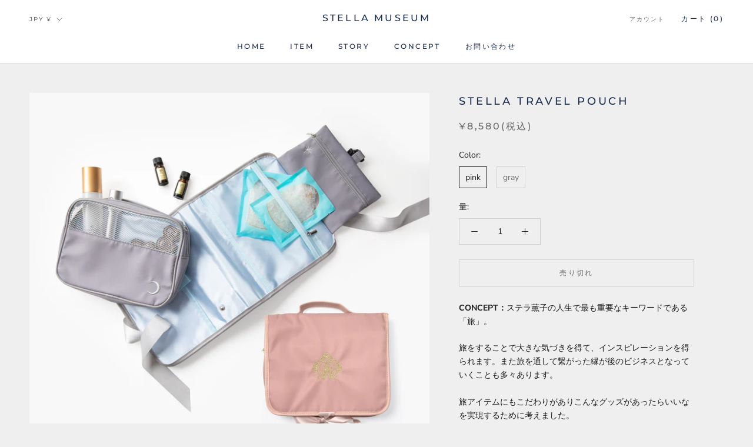

--- FILE ---
content_type: text/html; charset=utf-8
request_url: https://stella-museum.com/products/stella-travel-pouch
body_size: 35418
content:
<!doctype html>

<html class="no-js" lang="ja">
  <head>
    <meta charset="utf-8"> 
    <meta http-equiv="X-UA-Compatible" content="IE=edge,chrome=1">
    <meta name="viewport" content="width=device-width, initial-scale=1.0, height=device-height, minimum-scale=1.0, maximum-scale=1.0">
    <meta name="theme-color" content="">

    <title>
      STELLA TRAVEL POUCH &ndash; STELLA MUSEUM
    </title><meta name="description" content="CONCEPT：ステラ薫子の人生で最も重要なキーワードである「旅」。 旅をすることで大きな気づきを得て、インスピレーションを得られます。また旅を通して繋がった縁が後のビジネスとなっていくことも多々あります。 旅アイテムにもこだわりがありこんなグッズがあったらいいなを実現するために考えました。   旅を快適にするアイディアを詰め込みました旅を楽しむためには、ホテルでの休息は非常に重要です。ステラ薫子自身が、本当に欲しいと思える機能を詰め込みました。 まず、ポーチに付いているフックで、洗面用具をポーチごとバスルームの壁にかけることができます。 こうすることでベーシックコスメが一か所にまとまり便利ですし、ホテルがまるで自分の部屋になったよ"><link rel="canonical" href="https://stella-museum.com/products/stella-travel-pouch"><link rel="shortcut icon" href="//stella-museum.com/cdn/shop/files/favicon_96x.png?v=1613760477" type="image/png"><meta property="og:type" content="product">
  <meta property="og:title" content="STELLA TRAVEL POUCH"><meta property="og:image" content="http://stella-museum.com/cdn/shop/products/2_5dbeb656-e9d4-4af7-8b45-5a8d2f5973d1.jpg?v=1674556756">
    <meta property="og:image:secure_url" content="https://stella-museum.com/cdn/shop/products/2_5dbeb656-e9d4-4af7-8b45-5a8d2f5973d1.jpg?v=1674556756">
    <meta property="og:image:width" content="1800">
    <meta property="og:image:height" content="1800"><meta property="product:price:amount" content="8,580">
  <meta property="product:price:currency" content="JPY"><meta property="og:description" content="CONCEPT：ステラ薫子の人生で最も重要なキーワードである「旅」。 旅をすることで大きな気づきを得て、インスピレーションを得られます。また旅を通して繋がった縁が後のビジネスとなっていくことも多々あります。 旅アイテムにもこだわりがありこんなグッズがあったらいいなを実現するために考えました。   旅を快適にするアイディアを詰め込みました旅を楽しむためには、ホテルでの休息は非常に重要です。ステラ薫子自身が、本当に欲しいと思える機能を詰め込みました。 まず、ポーチに付いているフックで、洗面用具をポーチごとバスルームの壁にかけることができます。 こうすることでベーシックコスメが一か所にまとまり便利ですし、ホテルがまるで自分の部屋になったよ"><meta property="og:url" content="https://stella-museum.com/products/stella-travel-pouch">
<meta property="og:site_name" content="STELLA MUSEUM"><meta name="twitter:card" content="summary"><meta name="twitter:title" content="STELLA TRAVEL POUCH">
  <meta name="twitter:description" content="CONCEPT：ステラ薫子の人生で最も重要なキーワードである「旅」。
旅をすることで大きな気づきを得て、インスピレーションを得られます。また旅を通して繋がった縁が後のビジネスとなっていくことも多々あります。
旅アイテムにもこだわりがありこんなグッズがあったらいいなを実現するために考えました。
 
旅を快適にするアイディアを詰め込みました旅を楽しむためには、ホテルでの休息は非常に重要です。ステラ薫子自身が、本当に欲しいと思える機能を詰め込みました。
まず、ポーチに付いているフックで、洗面用具をポーチごとバスルームの壁にかけることができます。
こうすることでベーシックコスメが一か所にまとまり便利ですし、ホテルがまるで自分の部屋になったようにリラックスできます。
ポーチの中は、三段に分けられるので、洗顔、歯磨き、バスソルトなどのお風呂ケア、と整理がしやすく、またバスルームで使うことを想定しているので、濡れてもいいように内側はビニール素材で作りました。
ポーチとカバーは取り外しができるので、ポーチだけを持って行きたいときにも使え、小物入れとしても便利です。
 デザインのイメージは大人シック。 太陽（夢）月（感性）星（目的達成）を意味するシンボルが入っています。自分の大切な物を入れるお守り袋のようなポーチ。手軽に使えて実用性が高いだけでなく、オシャレであることは重要です。
ポーチには太陽（夢）月（感性）星（目的達成）を意味するシンボルが入っています。これはステラ薫子の占いのテーマでもある大切なシンボルです。
また、2020年よりステラロゴをリニューアルし、今、ステラ薫子自身が興味をくすぐられるところや、ビジネスの場も中近東がメインになっているため、エキゾチックな中東をイメージするロゴデザインになりました。
カラーやリボンが運気アップのポイントに。大人の女性をイメージして決めたカラーには、それぞれ意味合いがあります。
まず、ピンクが表すのは「愛」「出会い」「縁」。サーモンピンクに近い色で、中はゴールド。金運を示します。
ブルーは「知恵」「知識」「学び」。グレーは決断力を示します。
また、エレガンスな印象のリボンは、「喜び」「祝福」「良縁」を意味しています。ある意味、ステラ薫子が自分のために作ったともいえるトラベルポーチです。
 
ステラ薫子のメッセージ：旅は心身の開放であり、発見、そして自分の人生へのギフトでもあります。
皆様も、旅へ行くと決めた途端、胸が高鳴りませんか。行き先を決め、スケジュールを考えてホテルを予約する、この時点で旅は始まっているのです。後何日で私は遠い空の下、そう思うだけで意欲が湧いてきます。
そして旅を翌日に控え、さっそうと取り出すのはスーツケース。旅慣れている私でも、スーツケースを開けて荷物を積めるときに感じるワクワク感は変わりません。
この旅のためにがんばってきたのだもの、旅行期間中は心から楽しむために揃えたいのは元気に動き回るためのアイテム。旅先で使うバッグやシューズも重要ですが、美容や衛生面もとても大事。旅行中の身体や肌の不調だけは避けたい。そうなると基礎化粧品や常備薬は普段使っているものを持っていきたいですよね。
また「日常に欠かせないもの」をホテルに持ち込むことで「自分が心地よいと思える空間」を作ることができます。旅先での興奮や疲れも、ホテルに戻っていつものケアをすることで癒されます。いわば、あなたのパワースポットをホテルに作ってしまうのです。一日のエネルギーを浄化し、ぐっすり眠れば明日には元気を取り戻せます。
旅先では荷物をすっきりとまとめたい私にとって、化粧品やバスアイテムを入れるポーチはとても重要。コンパクトで機能性がよいものを探しているうち、自分で作ってしまうことにしました。
ただし「便利」なだけではまだ足りません。
この旅があなたの感性を高め、この経験が希望や成功に繋がるようにと願い、私のテーマである太陽、月、星のシンボルを入れ込みました。カラーも幸運を招くものをセレクト。旅人のパワーを支えるアイテムを入れるのだから、気持ちも運気もアップさせる要素は欠かせません。これも旅のお守りのひとつです。
あなたを「護るもの」を収めたポーチをスーツケースに入れて、さあ旅に出かけましょう。
Bon Voyage―素敵な旅を！
 〈商品スペック〉◆ STELLA TRAVEL POUCH
サイズ／
ポーチ本体：高さ210mm×幅250mm（持ち手部分を含んでおりません）
付属ポーチ：高さ170mm×幅230mm×マチ50mm
素材／
本体素材：ナイロン
裏地：ポリエステル
メッシュ：ポリエステル
透明生地：EVA
※写真のコスメは含まれません。

  


 ">
  <meta name="twitter:image" content="https://stella-museum.com/cdn/shop/products/2_5dbeb656-e9d4-4af7-8b45-5a8d2f5973d1_600x600_crop_center.jpg?v=1674556756">
    <style>
  @font-face {
  font-family: Montserrat;
  font-weight: 500;
  font-style: normal;
  font-display: fallback;
  src: url("//stella-museum.com/cdn/fonts/montserrat/montserrat_n5.07ef3781d9c78c8b93c98419da7ad4fbeebb6635.woff2") format("woff2"),
       url("//stella-museum.com/cdn/fonts/montserrat/montserrat_n5.adf9b4bd8b0e4f55a0b203cdd84512667e0d5e4d.woff") format("woff");
}

  @font-face {
  font-family: "Nunito Sans";
  font-weight: 400;
  font-style: normal;
  font-display: fallback;
  src: url("//stella-museum.com/cdn/fonts/nunito_sans/nunitosans_n4.0276fe080df0ca4e6a22d9cb55aed3ed5ba6b1da.woff2") format("woff2"),
       url("//stella-museum.com/cdn/fonts/nunito_sans/nunitosans_n4.b4964bee2f5e7fd9c3826447e73afe2baad607b7.woff") format("woff");
}


  @font-face {
  font-family: "Nunito Sans";
  font-weight: 700;
  font-style: normal;
  font-display: fallback;
  src: url("//stella-museum.com/cdn/fonts/nunito_sans/nunitosans_n7.25d963ed46da26098ebeab731e90d8802d989fa5.woff2") format("woff2"),
       url("//stella-museum.com/cdn/fonts/nunito_sans/nunitosans_n7.d32e3219b3d2ec82285d3027bd673efc61a996c8.woff") format("woff");
}

  @font-face {
  font-family: "Nunito Sans";
  font-weight: 400;
  font-style: italic;
  font-display: fallback;
  src: url("//stella-museum.com/cdn/fonts/nunito_sans/nunitosans_i4.6e408730afac1484cf297c30b0e67c86d17fc586.woff2") format("woff2"),
       url("//stella-museum.com/cdn/fonts/nunito_sans/nunitosans_i4.c9b6dcbfa43622b39a5990002775a8381942ae38.woff") format("woff");
}

  @font-face {
  font-family: "Nunito Sans";
  font-weight: 700;
  font-style: italic;
  font-display: fallback;
  src: url("//stella-museum.com/cdn/fonts/nunito_sans/nunitosans_i7.8c1124729eec046a321e2424b2acf328c2c12139.woff2") format("woff2"),
       url("//stella-museum.com/cdn/fonts/nunito_sans/nunitosans_i7.af4cda04357273e0996d21184432bcb14651a64d.woff") format("woff");
}


  :root {
    --heading-font-family : Montserrat, sans-serif;
    --heading-font-weight : 500;
    --heading-font-style  : normal;

    --text-font-family : "Nunito Sans", sans-serif;
    --text-font-weight : 400;
    --text-font-style  : normal;

    --base-text-font-size   : 14px;
    --default-text-font-size: 14px;--background          : #efefef;
    --background-rgb      : 239, 239, 239;
    --light-background    : #ffffff;
    --light-background-rgb: 255, 255, 255;
    --heading-color       : #192c4e;
    --text-color          : #1c1b1b;
    --text-color-rgb      : 28, 27, 27;
    --text-color-light    : #6a6a6a;
    --text-color-light-rgb: 106, 106, 106;
    --link-color          : #6a6a6a;
    --link-color-rgb      : 106, 106, 106;
    --border-color        : #cfcfcf;
    --border-color-rgb    : 207, 207, 207;

    --button-background    : #192c4e;
    --button-background-rgb: 25, 44, 78;
    --button-text-color    : #ffffff;

    --header-background       : #ffffff;
    --header-heading-color    : #192c4e;
    --header-light-text-color : #6a6a6a;
    --header-border-color     : #dddfe4;

    --footer-background    : #ffffff;
    --footer-text-color    : #6a6a6a;
    --footer-heading-color : #192c4e;
    --footer-border-color  : #e9e9e9;

    --navigation-background      : #192c4e;
    --navigation-background-rgb  : 25, 44, 78;
    --navigation-text-color      : #ffffff;
    --navigation-text-color-light: rgba(255, 255, 255, 0.5);
    --navigation-border-color    : rgba(255, 255, 255, 0.25);

    --newsletter-popup-background     : #192c4e;
    --newsletter-popup-text-color     : #ffffff;
    --newsletter-popup-text-color-rgb : 255, 255, 255;

    --secondary-elements-background       : #192c4e;
    --secondary-elements-background-rgb   : 25, 44, 78;
    --secondary-elements-text-color       : #ffffff;
    --secondary-elements-text-color-light : rgba(255, 255, 255, 0.5);
    --secondary-elements-border-color     : rgba(255, 255, 255, 0.25);

    --product-sale-price-color    : #f94c43;
    --product-sale-price-color-rgb: 249, 76, 67;

    /* Products */

    --horizontal-spacing-four-products-per-row: 60px;
        --horizontal-spacing-two-products-per-row : 60px;

    --vertical-spacing-four-products-per-row: 60px;
        --vertical-spacing-two-products-per-row : 75px;

    /* Animation */
    --drawer-transition-timing: cubic-bezier(0.645, 0.045, 0.355, 1);
    --header-base-height: 80px; /* We set a default for browsers that do not support CSS variables */

    /* Cursors */
    --cursor-zoom-in-svg    : url(//stella-museum.com/cdn/shop/t/6/assets/cursor-zoom-in.svg?v=122800363745017927241613960780);
    --cursor-zoom-in-2x-svg : url(//stella-museum.com/cdn/shop/t/6/assets/cursor-zoom-in-2x.svg?v=73380774294626814641613960780);
  }
</style>

<script>
  // IE11 does not have support for CSS variables, so we have to polyfill them
  if (!(((window || {}).CSS || {}).supports && window.CSS.supports('(--a: 0)'))) {
    const script = document.createElement('script');
    script.type = 'text/javascript';
    script.src = 'https://cdn.jsdelivr.net/npm/css-vars-ponyfill@2';
    script.onload = function() {
      cssVars({});
    };

    document.getElementsByTagName('head')[0].appendChild(script);
  }
</script>

    <script>window.performance && window.performance.mark && window.performance.mark('shopify.content_for_header.start');</script><meta id="shopify-digital-wallet" name="shopify-digital-wallet" content="/44399394969/digital_wallets/dialog">
<meta name="shopify-checkout-api-token" content="4ff7d5476581b1da44096653342f7162">
<meta id="in-context-paypal-metadata" data-shop-id="44399394969" data-venmo-supported="false" data-environment="production" data-locale="ja_JP" data-paypal-v4="true" data-currency="JPY">
<link rel="alternate" type="application/json+oembed" href="https://stella-museum.com/products/stella-travel-pouch.oembed">
<script async="async" src="/checkouts/internal/preloads.js?locale=ja-JP"></script>
<link rel="preconnect" href="https://shop.app" crossorigin="anonymous">
<script async="async" src="https://shop.app/checkouts/internal/preloads.js?locale=ja-JP&shop_id=44399394969" crossorigin="anonymous"></script>
<script id="apple-pay-shop-capabilities" type="application/json">{"shopId":44399394969,"countryCode":"JP","currencyCode":"JPY","merchantCapabilities":["supports3DS"],"merchantId":"gid:\/\/shopify\/Shop\/44399394969","merchantName":"STELLA MUSEUM","requiredBillingContactFields":["postalAddress","email","phone"],"requiredShippingContactFields":["postalAddress","email","phone"],"shippingType":"shipping","supportedNetworks":["visa","masterCard","amex","jcb","discover"],"total":{"type":"pending","label":"STELLA MUSEUM","amount":"1.00"},"shopifyPaymentsEnabled":true,"supportsSubscriptions":true}</script>
<script id="shopify-features" type="application/json">{"accessToken":"4ff7d5476581b1da44096653342f7162","betas":["rich-media-storefront-analytics"],"domain":"stella-museum.com","predictiveSearch":false,"shopId":44399394969,"locale":"ja"}</script>
<script>var Shopify = Shopify || {};
Shopify.shop = "stella-world.myshopify.com";
Shopify.locale = "ja";
Shopify.currency = {"active":"JPY","rate":"1.0"};
Shopify.country = "JP";
Shopify.theme = {"name":"VER 2.0","id":118986571929,"schema_name":"Prestige","schema_version":"4.13.0","theme_store_id":855,"role":"main"};
Shopify.theme.handle = "null";
Shopify.theme.style = {"id":null,"handle":null};
Shopify.cdnHost = "stella-museum.com/cdn";
Shopify.routes = Shopify.routes || {};
Shopify.routes.root = "/";</script>
<script type="module">!function(o){(o.Shopify=o.Shopify||{}).modules=!0}(window);</script>
<script>!function(o){function n(){var o=[];function n(){o.push(Array.prototype.slice.apply(arguments))}return n.q=o,n}var t=o.Shopify=o.Shopify||{};t.loadFeatures=n(),t.autoloadFeatures=n()}(window);</script>
<script>
  window.ShopifyPay = window.ShopifyPay || {};
  window.ShopifyPay.apiHost = "shop.app\/pay";
  window.ShopifyPay.redirectState = null;
</script>
<script id="shop-js-analytics" type="application/json">{"pageType":"product"}</script>
<script defer="defer" async type="module" src="//stella-museum.com/cdn/shopifycloud/shop-js/modules/v2/client.init-shop-cart-sync_0MstufBG.ja.esm.js"></script>
<script defer="defer" async type="module" src="//stella-museum.com/cdn/shopifycloud/shop-js/modules/v2/chunk.common_jll-23Z1.esm.js"></script>
<script defer="defer" async type="module" src="//stella-museum.com/cdn/shopifycloud/shop-js/modules/v2/chunk.modal_HXih6-AF.esm.js"></script>
<script type="module">
  await import("//stella-museum.com/cdn/shopifycloud/shop-js/modules/v2/client.init-shop-cart-sync_0MstufBG.ja.esm.js");
await import("//stella-museum.com/cdn/shopifycloud/shop-js/modules/v2/chunk.common_jll-23Z1.esm.js");
await import("//stella-museum.com/cdn/shopifycloud/shop-js/modules/v2/chunk.modal_HXih6-AF.esm.js");

  window.Shopify.SignInWithShop?.initShopCartSync?.({"fedCMEnabled":true,"windoidEnabled":true});

</script>
<script>
  window.Shopify = window.Shopify || {};
  if (!window.Shopify.featureAssets) window.Shopify.featureAssets = {};
  window.Shopify.featureAssets['shop-js'] = {"shop-cart-sync":["modules/v2/client.shop-cart-sync_DN7iwvRY.ja.esm.js","modules/v2/chunk.common_jll-23Z1.esm.js","modules/v2/chunk.modal_HXih6-AF.esm.js"],"init-fed-cm":["modules/v2/client.init-fed-cm_DmZOWWut.ja.esm.js","modules/v2/chunk.common_jll-23Z1.esm.js","modules/v2/chunk.modal_HXih6-AF.esm.js"],"shop-cash-offers":["modules/v2/client.shop-cash-offers_HFfvn_Gz.ja.esm.js","modules/v2/chunk.common_jll-23Z1.esm.js","modules/v2/chunk.modal_HXih6-AF.esm.js"],"shop-login-button":["modules/v2/client.shop-login-button_BVN3pvk0.ja.esm.js","modules/v2/chunk.common_jll-23Z1.esm.js","modules/v2/chunk.modal_HXih6-AF.esm.js"],"pay-button":["modules/v2/client.pay-button_CyS_4GVi.ja.esm.js","modules/v2/chunk.common_jll-23Z1.esm.js","modules/v2/chunk.modal_HXih6-AF.esm.js"],"shop-button":["modules/v2/client.shop-button_zh22db91.ja.esm.js","modules/v2/chunk.common_jll-23Z1.esm.js","modules/v2/chunk.modal_HXih6-AF.esm.js"],"avatar":["modules/v2/client.avatar_BTnouDA3.ja.esm.js"],"init-windoid":["modules/v2/client.init-windoid_BlVJIuJ5.ja.esm.js","modules/v2/chunk.common_jll-23Z1.esm.js","modules/v2/chunk.modal_HXih6-AF.esm.js"],"init-shop-for-new-customer-accounts":["modules/v2/client.init-shop-for-new-customer-accounts_BqzwtUK7.ja.esm.js","modules/v2/client.shop-login-button_BVN3pvk0.ja.esm.js","modules/v2/chunk.common_jll-23Z1.esm.js","modules/v2/chunk.modal_HXih6-AF.esm.js"],"init-shop-email-lookup-coordinator":["modules/v2/client.init-shop-email-lookup-coordinator_DKDv3hKi.ja.esm.js","modules/v2/chunk.common_jll-23Z1.esm.js","modules/v2/chunk.modal_HXih6-AF.esm.js"],"init-shop-cart-sync":["modules/v2/client.init-shop-cart-sync_0MstufBG.ja.esm.js","modules/v2/chunk.common_jll-23Z1.esm.js","modules/v2/chunk.modal_HXih6-AF.esm.js"],"shop-toast-manager":["modules/v2/client.shop-toast-manager_BkVvTGW3.ja.esm.js","modules/v2/chunk.common_jll-23Z1.esm.js","modules/v2/chunk.modal_HXih6-AF.esm.js"],"init-customer-accounts":["modules/v2/client.init-customer-accounts_CZbUHFPX.ja.esm.js","modules/v2/client.shop-login-button_BVN3pvk0.ja.esm.js","modules/v2/chunk.common_jll-23Z1.esm.js","modules/v2/chunk.modal_HXih6-AF.esm.js"],"init-customer-accounts-sign-up":["modules/v2/client.init-customer-accounts-sign-up_C0QA8nCd.ja.esm.js","modules/v2/client.shop-login-button_BVN3pvk0.ja.esm.js","modules/v2/chunk.common_jll-23Z1.esm.js","modules/v2/chunk.modal_HXih6-AF.esm.js"],"shop-follow-button":["modules/v2/client.shop-follow-button_CSkbpFfm.ja.esm.js","modules/v2/chunk.common_jll-23Z1.esm.js","modules/v2/chunk.modal_HXih6-AF.esm.js"],"checkout-modal":["modules/v2/client.checkout-modal_rYdHFJTE.ja.esm.js","modules/v2/chunk.common_jll-23Z1.esm.js","modules/v2/chunk.modal_HXih6-AF.esm.js"],"shop-login":["modules/v2/client.shop-login_DeXIozZF.ja.esm.js","modules/v2/chunk.common_jll-23Z1.esm.js","modules/v2/chunk.modal_HXih6-AF.esm.js"],"lead-capture":["modules/v2/client.lead-capture_DGEoeVgo.ja.esm.js","modules/v2/chunk.common_jll-23Z1.esm.js","modules/v2/chunk.modal_HXih6-AF.esm.js"],"payment-terms":["modules/v2/client.payment-terms_BXPcfuME.ja.esm.js","modules/v2/chunk.common_jll-23Z1.esm.js","modules/v2/chunk.modal_HXih6-AF.esm.js"]};
</script>
<script>(function() {
  var isLoaded = false;
  function asyncLoad() {
    if (isLoaded) return;
    isLoaded = true;
    var urls = ["https:\/\/chimpstatic.com\/mcjs-connected\/js\/users\/afcd03e606f52cd4891584832\/54b34538549bd8d216323042b.js?shop=stella-world.myshopify.com"];
    for (var i = 0; i < urls.length; i++) {
      var s = document.createElement('script');
      s.type = 'text/javascript';
      s.async = true;
      s.src = urls[i];
      var x = document.getElementsByTagName('script')[0];
      x.parentNode.insertBefore(s, x);
    }
  };
  if(window.attachEvent) {
    window.attachEvent('onload', asyncLoad);
  } else {
    window.addEventListener('load', asyncLoad, false);
  }
})();</script>
<script id="__st">var __st={"a":44399394969,"offset":32400,"reqid":"d940dc8d-bca7-446c-84ea-a0f79c834557-1769391880","pageurl":"stella-museum.com\/products\/stella-travel-pouch","u":"0799cd0f3352","p":"product","rtyp":"product","rid":5882185613465};</script>
<script>window.ShopifyPaypalV4VisibilityTracking = true;</script>
<script id="captcha-bootstrap">!function(){'use strict';const t='contact',e='account',n='new_comment',o=[[t,t],['blogs',n],['comments',n],[t,'customer']],c=[[e,'customer_login'],[e,'guest_login'],[e,'recover_customer_password'],[e,'create_customer']],r=t=>t.map((([t,e])=>`form[action*='/${t}']:not([data-nocaptcha='true']) input[name='form_type'][value='${e}']`)).join(','),a=t=>()=>t?[...document.querySelectorAll(t)].map((t=>t.form)):[];function s(){const t=[...o],e=r(t);return a(e)}const i='password',u='form_key',d=['recaptcha-v3-token','g-recaptcha-response','h-captcha-response',i],f=()=>{try{return window.sessionStorage}catch{return}},m='__shopify_v',_=t=>t.elements[u];function p(t,e,n=!1){try{const o=window.sessionStorage,c=JSON.parse(o.getItem(e)),{data:r}=function(t){const{data:e,action:n}=t;return t[m]||n?{data:e,action:n}:{data:t,action:n}}(c);for(const[e,n]of Object.entries(r))t.elements[e]&&(t.elements[e].value=n);n&&o.removeItem(e)}catch(o){console.error('form repopulation failed',{error:o})}}const l='form_type',E='cptcha';function T(t){t.dataset[E]=!0}const w=window,h=w.document,L='Shopify',v='ce_forms',y='captcha';let A=!1;((t,e)=>{const n=(g='f06e6c50-85a8-45c8-87d0-21a2b65856fe',I='https://cdn.shopify.com/shopifycloud/storefront-forms-hcaptcha/ce_storefront_forms_captcha_hcaptcha.v1.5.2.iife.js',D={infoText:'hCaptchaによる保護',privacyText:'プライバシー',termsText:'利用規約'},(t,e,n)=>{const o=w[L][v],c=o.bindForm;if(c)return c(t,g,e,D).then(n);var r;o.q.push([[t,g,e,D],n]),r=I,A||(h.body.append(Object.assign(h.createElement('script'),{id:'captcha-provider',async:!0,src:r})),A=!0)});var g,I,D;w[L]=w[L]||{},w[L][v]=w[L][v]||{},w[L][v].q=[],w[L][y]=w[L][y]||{},w[L][y].protect=function(t,e){n(t,void 0,e),T(t)},Object.freeze(w[L][y]),function(t,e,n,w,h,L){const[v,y,A,g]=function(t,e,n){const i=e?o:[],u=t?c:[],d=[...i,...u],f=r(d),m=r(i),_=r(d.filter((([t,e])=>n.includes(e))));return[a(f),a(m),a(_),s()]}(w,h,L),I=t=>{const e=t.target;return e instanceof HTMLFormElement?e:e&&e.form},D=t=>v().includes(t);t.addEventListener('submit',(t=>{const e=I(t);if(!e)return;const n=D(e)&&!e.dataset.hcaptchaBound&&!e.dataset.recaptchaBound,o=_(e),c=g().includes(e)&&(!o||!o.value);(n||c)&&t.preventDefault(),c&&!n&&(function(t){try{if(!f())return;!function(t){const e=f();if(!e)return;const n=_(t);if(!n)return;const o=n.value;o&&e.removeItem(o)}(t);const e=Array.from(Array(32),(()=>Math.random().toString(36)[2])).join('');!function(t,e){_(t)||t.append(Object.assign(document.createElement('input'),{type:'hidden',name:u})),t.elements[u].value=e}(t,e),function(t,e){const n=f();if(!n)return;const o=[...t.querySelectorAll(`input[type='${i}']`)].map((({name:t})=>t)),c=[...d,...o],r={};for(const[a,s]of new FormData(t).entries())c.includes(a)||(r[a]=s);n.setItem(e,JSON.stringify({[m]:1,action:t.action,data:r}))}(t,e)}catch(e){console.error('failed to persist form',e)}}(e),e.submit())}));const S=(t,e)=>{t&&!t.dataset[E]&&(n(t,e.some((e=>e===t))),T(t))};for(const o of['focusin','change'])t.addEventListener(o,(t=>{const e=I(t);D(e)&&S(e,y())}));const B=e.get('form_key'),M=e.get(l),P=B&&M;t.addEventListener('DOMContentLoaded',(()=>{const t=y();if(P)for(const e of t)e.elements[l].value===M&&p(e,B);[...new Set([...A(),...v().filter((t=>'true'===t.dataset.shopifyCaptcha))])].forEach((e=>S(e,t)))}))}(h,new URLSearchParams(w.location.search),n,t,e,['guest_login'])})(!0,!0)}();</script>
<script integrity="sha256-4kQ18oKyAcykRKYeNunJcIwy7WH5gtpwJnB7kiuLZ1E=" data-source-attribution="shopify.loadfeatures" defer="defer" src="//stella-museum.com/cdn/shopifycloud/storefront/assets/storefront/load_feature-a0a9edcb.js" crossorigin="anonymous"></script>
<script crossorigin="anonymous" defer="defer" src="//stella-museum.com/cdn/shopifycloud/storefront/assets/shopify_pay/storefront-65b4c6d7.js?v=20250812"></script>
<script data-source-attribution="shopify.dynamic_checkout.dynamic.init">var Shopify=Shopify||{};Shopify.PaymentButton=Shopify.PaymentButton||{isStorefrontPortableWallets:!0,init:function(){window.Shopify.PaymentButton.init=function(){};var t=document.createElement("script");t.src="https://stella-museum.com/cdn/shopifycloud/portable-wallets/latest/portable-wallets.ja.js",t.type="module",document.head.appendChild(t)}};
</script>
<script data-source-attribution="shopify.dynamic_checkout.buyer_consent">
  function portableWalletsHideBuyerConsent(e){var t=document.getElementById("shopify-buyer-consent"),n=document.getElementById("shopify-subscription-policy-button");t&&n&&(t.classList.add("hidden"),t.setAttribute("aria-hidden","true"),n.removeEventListener("click",e))}function portableWalletsShowBuyerConsent(e){var t=document.getElementById("shopify-buyer-consent"),n=document.getElementById("shopify-subscription-policy-button");t&&n&&(t.classList.remove("hidden"),t.removeAttribute("aria-hidden"),n.addEventListener("click",e))}window.Shopify?.PaymentButton&&(window.Shopify.PaymentButton.hideBuyerConsent=portableWalletsHideBuyerConsent,window.Shopify.PaymentButton.showBuyerConsent=portableWalletsShowBuyerConsent);
</script>
<script data-source-attribution="shopify.dynamic_checkout.cart.bootstrap">document.addEventListener("DOMContentLoaded",(function(){function t(){return document.querySelector("shopify-accelerated-checkout-cart, shopify-accelerated-checkout")}if(t())Shopify.PaymentButton.init();else{new MutationObserver((function(e,n){t()&&(Shopify.PaymentButton.init(),n.disconnect())})).observe(document.body,{childList:!0,subtree:!0})}}));
</script>
<link id="shopify-accelerated-checkout-styles" rel="stylesheet" media="screen" href="https://stella-museum.com/cdn/shopifycloud/portable-wallets/latest/accelerated-checkout-backwards-compat.css" crossorigin="anonymous">
<style id="shopify-accelerated-checkout-cart">
        #shopify-buyer-consent {
  margin-top: 1em;
  display: inline-block;
  width: 100%;
}

#shopify-buyer-consent.hidden {
  display: none;
}

#shopify-subscription-policy-button {
  background: none;
  border: none;
  padding: 0;
  text-decoration: underline;
  font-size: inherit;
  cursor: pointer;
}

#shopify-subscription-policy-button::before {
  box-shadow: none;
}

      </style>

<script>window.performance && window.performance.mark && window.performance.mark('shopify.content_for_header.end');</script>

    <link rel="stylesheet" href="//stella-museum.com/cdn/shop/t/6/assets/theme.css?v=123369860591728733491617592813">

    <script>// This allows to expose several variables to the global scope, to be used in scripts
      window.theme = {
        pageType: "product",
        moneyFormat: "¥{{amount_no_decimals}}",
        moneyWithCurrencyFormat: "¥{{amount_no_decimals}} JPY",
        productImageSize: "natural",
        searchMode: "product,article",
        showPageTransition: false,
        showElementStaggering: true,
        showImageZooming: false
      };

      window.routes = {
        rootUrl: "\/",
        rootUrlWithoutSlash: '',
        cartUrl: "\/cart",
        cartAddUrl: "\/cart\/add",
        cartChangeUrl: "\/cart\/change",
        searchUrl: "\/search",
        productRecommendationsUrl: "\/recommendations\/products"
      };

      window.languages = {
        cartAddNote: "注文メモを追加",
        cartEditNote: "注文メモを変更",
        productImageLoadingError: "この画像を読み込めませんでした。 ページをリロードしてください。",
        productFormAddToCart: "カートに追加する",
        productFormUnavailable: "お取り扱いできません",
        productFormSoldOut: "売り切れ",
        shippingEstimatorOneResult: "1つのオプションが利用可能：",
        shippingEstimatorMoreResults: "{{count}}つのオプションが利用可能：",
        shippingEstimatorNoResults: "配送が見つかりませんでした"
      };

      window.lazySizesConfig = {
        loadHidden: false,
        hFac: 0.5,
        expFactor: 2,
        ricTimeout: 150,
        lazyClass: 'Image--lazyLoad',
        loadingClass: 'Image--lazyLoading',
        loadedClass: 'Image--lazyLoaded'
      };

      document.documentElement.className = document.documentElement.className.replace('no-js', 'js');
      document.documentElement.style.setProperty('--window-height', window.innerHeight + 'px');

      // We do a quick detection of some features (we could use Modernizr but for so little...)
      (function() {
        document.documentElement.className += ((window.CSS && window.CSS.supports('(position: sticky) or (position: -webkit-sticky)')) ? ' supports-sticky' : ' no-supports-sticky');
        document.documentElement.className += (window.matchMedia('(-moz-touch-enabled: 1), (hover: none)')).matches ? ' no-supports-hover' : ' supports-hover';
      }());
    </script>

    <script src="//stella-museum.com/cdn/shop/t/6/assets/lazysizes.min.js?v=174358363404432586981613135029" async></script><script src="https://polyfill-fastly.net/v3/polyfill.min.js?unknown=polyfill&features=fetch,Element.prototype.closest,Element.prototype.remove,Element.prototype.classList,Array.prototype.includes,Array.prototype.fill,Object.assign,CustomEvent,IntersectionObserver,IntersectionObserverEntry,URL" defer></script>
    <script src="https://cdnjs.cloudflare.com/ajax/libs/moment.js/2.27.0/moment.min.js"></script>
    <script src="//stella-museum.com/cdn/shop/t/6/assets/libs.min.js?v=26178543184394469741613135028" defer></script>
    <script src="//stella-museum.com/cdn/shop/t/6/assets/theme.min.js?v=159976158040161064131613135033" defer></script>
    <script src="//stella-museum.com/cdn/shop/t/6/assets/custom.js?v=183944157590872491501613135031" defer></script>

    <script>
      (function () {
        window.onpageshow = function() {
          if (window.theme.showPageTransition) {
            var pageTransition = document.querySelector('.PageTransition');

            if (pageTransition) {
              pageTransition.style.visibility = 'visible';
              pageTransition.style.opacity = '0';
            }
          }

          // When the page is loaded from the cache, we have to reload the cart content
          document.documentElement.dispatchEvent(new CustomEvent('cart:refresh', {
            bubbles: true
          }));
        };
      })();
    </script>

    
  <script type="application/ld+json">
  {
    "@context": "http://schema.org",
    "@type": "Product",
    "offers": [{
          "@type": "Offer",
          "name": "pink",
          "availability":"https://schema.org/OutOfStock",
          "price": 8580.0,
          "priceCurrency": "JPY",
          "priceValidUntil": "2026-02-05","sku": "sml000_1","url": "/products/stella-travel-pouch?variant=36975591456921"
        },
{
          "@type": "Offer",
          "name": "gray",
          "availability":"https://schema.org/OutOfStock",
          "price": 8580.0,
          "priceCurrency": "JPY",
          "priceValidUntil": "2026-02-05","sku": "sml000_2","url": "/products/stella-travel-pouch?variant=36975591489689"
        }
],
    "brand": {
      "name": "STELLA MUSEUM"
    },
    "name": "STELLA TRAVEL POUCH",
    "description": "CONCEPT：ステラ薫子の人生で最も重要なキーワードである「旅」。\n旅をすることで大きな気づきを得て、インスピレーションを得られます。また旅を通して繋がった縁が後のビジネスとなっていくことも多々あります。\n旅アイテムにもこだわりがありこんなグッズがあったらいいなを実現するために考えました。\n \n旅を快適にするアイディアを詰め込みました旅を楽しむためには、ホテルでの休息は非常に重要です。ステラ薫子自身が、本当に欲しいと思える機能を詰め込みました。\nまず、ポーチに付いているフックで、洗面用具をポーチごとバスルームの壁にかけることができます。\nこうすることでベーシックコスメが一か所にまとまり便利ですし、ホテルがまるで自分の部屋になったようにリラックスできます。\nポーチの中は、三段に分けられるので、洗顔、歯磨き、バスソルトなどのお風呂ケア、と整理がしやすく、またバスルームで使うことを想定しているので、濡れてもいいように内側はビニール素材で作りました。\nポーチとカバーは取り外しができるので、ポーチだけを持って行きたいときにも使え、小物入れとしても便利です。\n デザインのイメージは大人シック。 太陽（夢）月（感性）星（目的達成）を意味するシンボルが入っています。自分の大切な物を入れるお守り袋のようなポーチ。手軽に使えて実用性が高いだけでなく、オシャレであることは重要です。\nポーチには太陽（夢）月（感性）星（目的達成）を意味するシンボルが入っています。これはステラ薫子の占いのテーマでもある大切なシンボルです。\nまた、2020年よりステラロゴをリニューアルし、今、ステラ薫子自身が興味をくすぐられるところや、ビジネスの場も中近東がメインになっているため、エキゾチックな中東をイメージするロゴデザインになりました。\nカラーやリボンが運気アップのポイントに。大人の女性をイメージして決めたカラーには、それぞれ意味合いがあります。\nまず、ピンクが表すのは「愛」「出会い」「縁」。サーモンピンクに近い色で、中はゴールド。金運を示します。\nブルーは「知恵」「知識」「学び」。グレーは決断力を示します。\nまた、エレガンスな印象のリボンは、「喜び」「祝福」「良縁」を意味しています。ある意味、ステラ薫子が自分のために作ったともいえるトラベルポーチです。\n \nステラ薫子のメッセージ：旅は心身の開放であり、発見、そして自分の人生へのギフトでもあります。\n皆様も、旅へ行くと決めた途端、胸が高鳴りませんか。行き先を決め、スケジュールを考えてホテルを予約する、この時点で旅は始まっているのです。後何日で私は遠い空の下、そう思うだけで意欲が湧いてきます。\nそして旅を翌日に控え、さっそうと取り出すのはスーツケース。旅慣れている私でも、スーツケースを開けて荷物を積めるときに感じるワクワク感は変わりません。\nこの旅のためにがんばってきたのだもの、旅行期間中は心から楽しむために揃えたいのは元気に動き回るためのアイテム。旅先で使うバッグやシューズも重要ですが、美容や衛生面もとても大事。旅行中の身体や肌の不調だけは避けたい。そうなると基礎化粧品や常備薬は普段使っているものを持っていきたいですよね。\nまた「日常に欠かせないもの」をホテルに持ち込むことで「自分が心地よいと思える空間」を作ることができます。旅先での興奮や疲れも、ホテルに戻っていつものケアをすることで癒されます。いわば、あなたのパワースポットをホテルに作ってしまうのです。一日のエネルギーを浄化し、ぐっすり眠れば明日には元気を取り戻せます。\n旅先では荷物をすっきりとまとめたい私にとって、化粧品やバスアイテムを入れるポーチはとても重要。コンパクトで機能性がよいものを探しているうち、自分で作ってしまうことにしました。\nただし「便利」なだけではまだ足りません。\nこの旅があなたの感性を高め、この経験が希望や成功に繋がるようにと願い、私のテーマである太陽、月、星のシンボルを入れ込みました。カラーも幸運を招くものをセレクト。旅人のパワーを支えるアイテムを入れるのだから、気持ちも運気もアップさせる要素は欠かせません。これも旅のお守りのひとつです。\nあなたを「護るもの」を収めたポーチをスーツケースに入れて、さあ旅に出かけましょう。\nBon Voyage―素敵な旅を！\n 〈商品スペック〉◆ STELLA TRAVEL POUCH\nサイズ／\nポーチ本体：高さ210mm×幅250mm（持ち手部分を含んでおりません）\n付属ポーチ：高さ170mm×幅230mm×マチ50mm\n素材／\n本体素材：ナイロン\n裏地：ポリエステル\nメッシュ：ポリエステル\n透明生地：EVA\n※写真のコスメは含まれません。\n\n  \n\n\n ",
    "category": "",
    "url": "/products/stella-travel-pouch",
    "sku": "sml000_1",
    "image": {
      "@type": "ImageObject",
      "url": "https://stella-museum.com/cdn/shop/products/2_5dbeb656-e9d4-4af7-8b45-5a8d2f5973d1_1024x.jpg?v=1674556756",
      "image": "https://stella-museum.com/cdn/shop/products/2_5dbeb656-e9d4-4af7-8b45-5a8d2f5973d1_1024x.jpg?v=1674556756",
      "name": "STELLA TRAVEL POUCH",
      "width": "1024",
      "height": "1024"
    }
  }
  </script>



  <script type="application/ld+json">
  {
    "@context": "http://schema.org",
    "@type": "BreadcrumbList",
  "itemListElement": [{
      "@type": "ListItem",
      "position": 1,
      "name": "Translation missing: ja.general.breadcrumb.home",
      "item": "https://stella-museum.com"
    },{
          "@type": "ListItem",
          "position": 2,
          "name": "STELLA TRAVEL POUCH",
          "item": "https://stella-museum.com/products/stella-travel-pouch"
        }]
  }
  </script>

  <link href="https://monorail-edge.shopifysvc.com" rel="dns-prefetch">
<script>(function(){if ("sendBeacon" in navigator && "performance" in window) {try {var session_token_from_headers = performance.getEntriesByType('navigation')[0].serverTiming.find(x => x.name == '_s').description;} catch {var session_token_from_headers = undefined;}var session_cookie_matches = document.cookie.match(/_shopify_s=([^;]*)/);var session_token_from_cookie = session_cookie_matches && session_cookie_matches.length === 2 ? session_cookie_matches[1] : "";var session_token = session_token_from_headers || session_token_from_cookie || "";function handle_abandonment_event(e) {var entries = performance.getEntries().filter(function(entry) {return /monorail-edge.shopifysvc.com/.test(entry.name);});if (!window.abandonment_tracked && entries.length === 0) {window.abandonment_tracked = true;var currentMs = Date.now();var navigation_start = performance.timing.navigationStart;var payload = {shop_id: 44399394969,url: window.location.href,navigation_start,duration: currentMs - navigation_start,session_token,page_type: "product"};window.navigator.sendBeacon("https://monorail-edge.shopifysvc.com/v1/produce", JSON.stringify({schema_id: "online_store_buyer_site_abandonment/1.1",payload: payload,metadata: {event_created_at_ms: currentMs,event_sent_at_ms: currentMs}}));}}window.addEventListener('pagehide', handle_abandonment_event);}}());</script>
<script id="web-pixels-manager-setup">(function e(e,d,r,n,o){if(void 0===o&&(o={}),!Boolean(null===(a=null===(i=window.Shopify)||void 0===i?void 0:i.analytics)||void 0===a?void 0:a.replayQueue)){var i,a;window.Shopify=window.Shopify||{};var t=window.Shopify;t.analytics=t.analytics||{};var s=t.analytics;s.replayQueue=[],s.publish=function(e,d,r){return s.replayQueue.push([e,d,r]),!0};try{self.performance.mark("wpm:start")}catch(e){}var l=function(){var e={modern:/Edge?\/(1{2}[4-9]|1[2-9]\d|[2-9]\d{2}|\d{4,})\.\d+(\.\d+|)|Firefox\/(1{2}[4-9]|1[2-9]\d|[2-9]\d{2}|\d{4,})\.\d+(\.\d+|)|Chrom(ium|e)\/(9{2}|\d{3,})\.\d+(\.\d+|)|(Maci|X1{2}).+ Version\/(15\.\d+|(1[6-9]|[2-9]\d|\d{3,})\.\d+)([,.]\d+|)( \(\w+\)|)( Mobile\/\w+|) Safari\/|Chrome.+OPR\/(9{2}|\d{3,})\.\d+\.\d+|(CPU[ +]OS|iPhone[ +]OS|CPU[ +]iPhone|CPU IPhone OS|CPU iPad OS)[ +]+(15[._]\d+|(1[6-9]|[2-9]\d|\d{3,})[._]\d+)([._]\d+|)|Android:?[ /-](13[3-9]|1[4-9]\d|[2-9]\d{2}|\d{4,})(\.\d+|)(\.\d+|)|Android.+Firefox\/(13[5-9]|1[4-9]\d|[2-9]\d{2}|\d{4,})\.\d+(\.\d+|)|Android.+Chrom(ium|e)\/(13[3-9]|1[4-9]\d|[2-9]\d{2}|\d{4,})\.\d+(\.\d+|)|SamsungBrowser\/([2-9]\d|\d{3,})\.\d+/,legacy:/Edge?\/(1[6-9]|[2-9]\d|\d{3,})\.\d+(\.\d+|)|Firefox\/(5[4-9]|[6-9]\d|\d{3,})\.\d+(\.\d+|)|Chrom(ium|e)\/(5[1-9]|[6-9]\d|\d{3,})\.\d+(\.\d+|)([\d.]+$|.*Safari\/(?![\d.]+ Edge\/[\d.]+$))|(Maci|X1{2}).+ Version\/(10\.\d+|(1[1-9]|[2-9]\d|\d{3,})\.\d+)([,.]\d+|)( \(\w+\)|)( Mobile\/\w+|) Safari\/|Chrome.+OPR\/(3[89]|[4-9]\d|\d{3,})\.\d+\.\d+|(CPU[ +]OS|iPhone[ +]OS|CPU[ +]iPhone|CPU IPhone OS|CPU iPad OS)[ +]+(10[._]\d+|(1[1-9]|[2-9]\d|\d{3,})[._]\d+)([._]\d+|)|Android:?[ /-](13[3-9]|1[4-9]\d|[2-9]\d{2}|\d{4,})(\.\d+|)(\.\d+|)|Mobile Safari.+OPR\/([89]\d|\d{3,})\.\d+\.\d+|Android.+Firefox\/(13[5-9]|1[4-9]\d|[2-9]\d{2}|\d{4,})\.\d+(\.\d+|)|Android.+Chrom(ium|e)\/(13[3-9]|1[4-9]\d|[2-9]\d{2}|\d{4,})\.\d+(\.\d+|)|Android.+(UC? ?Browser|UCWEB|U3)[ /]?(15\.([5-9]|\d{2,})|(1[6-9]|[2-9]\d|\d{3,})\.\d+)\.\d+|SamsungBrowser\/(5\.\d+|([6-9]|\d{2,})\.\d+)|Android.+MQ{2}Browser\/(14(\.(9|\d{2,})|)|(1[5-9]|[2-9]\d|\d{3,})(\.\d+|))(\.\d+|)|K[Aa][Ii]OS\/(3\.\d+|([4-9]|\d{2,})\.\d+)(\.\d+|)/},d=e.modern,r=e.legacy,n=navigator.userAgent;return n.match(d)?"modern":n.match(r)?"legacy":"unknown"}(),u="modern"===l?"modern":"legacy",c=(null!=n?n:{modern:"",legacy:""})[u],f=function(e){return[e.baseUrl,"/wpm","/b",e.hashVersion,"modern"===e.buildTarget?"m":"l",".js"].join("")}({baseUrl:d,hashVersion:r,buildTarget:u}),m=function(e){var d=e.version,r=e.bundleTarget,n=e.surface,o=e.pageUrl,i=e.monorailEndpoint;return{emit:function(e){var a=e.status,t=e.errorMsg,s=(new Date).getTime(),l=JSON.stringify({metadata:{event_sent_at_ms:s},events:[{schema_id:"web_pixels_manager_load/3.1",payload:{version:d,bundle_target:r,page_url:o,status:a,surface:n,error_msg:t},metadata:{event_created_at_ms:s}}]});if(!i)return console&&console.warn&&console.warn("[Web Pixels Manager] No Monorail endpoint provided, skipping logging."),!1;try{return self.navigator.sendBeacon.bind(self.navigator)(i,l)}catch(e){}var u=new XMLHttpRequest;try{return u.open("POST",i,!0),u.setRequestHeader("Content-Type","text/plain"),u.send(l),!0}catch(e){return console&&console.warn&&console.warn("[Web Pixels Manager] Got an unhandled error while logging to Monorail."),!1}}}}({version:r,bundleTarget:l,surface:e.surface,pageUrl:self.location.href,monorailEndpoint:e.monorailEndpoint});try{o.browserTarget=l,function(e){var d=e.src,r=e.async,n=void 0===r||r,o=e.onload,i=e.onerror,a=e.sri,t=e.scriptDataAttributes,s=void 0===t?{}:t,l=document.createElement("script"),u=document.querySelector("head"),c=document.querySelector("body");if(l.async=n,l.src=d,a&&(l.integrity=a,l.crossOrigin="anonymous"),s)for(var f in s)if(Object.prototype.hasOwnProperty.call(s,f))try{l.dataset[f]=s[f]}catch(e){}if(o&&l.addEventListener("load",o),i&&l.addEventListener("error",i),u)u.appendChild(l);else{if(!c)throw new Error("Did not find a head or body element to append the script");c.appendChild(l)}}({src:f,async:!0,onload:function(){if(!function(){var e,d;return Boolean(null===(d=null===(e=window.Shopify)||void 0===e?void 0:e.analytics)||void 0===d?void 0:d.initialized)}()){var d=window.webPixelsManager.init(e)||void 0;if(d){var r=window.Shopify.analytics;r.replayQueue.forEach((function(e){var r=e[0],n=e[1],o=e[2];d.publishCustomEvent(r,n,o)})),r.replayQueue=[],r.publish=d.publishCustomEvent,r.visitor=d.visitor,r.initialized=!0}}},onerror:function(){return m.emit({status:"failed",errorMsg:"".concat(f," has failed to load")})},sri:function(e){var d=/^sha384-[A-Za-z0-9+/=]+$/;return"string"==typeof e&&d.test(e)}(c)?c:"",scriptDataAttributes:o}),m.emit({status:"loading"})}catch(e){m.emit({status:"failed",errorMsg:(null==e?void 0:e.message)||"Unknown error"})}}})({shopId: 44399394969,storefrontBaseUrl: "https://stella-museum.com",extensionsBaseUrl: "https://extensions.shopifycdn.com/cdn/shopifycloud/web-pixels-manager",monorailEndpoint: "https://monorail-edge.shopifysvc.com/unstable/produce_batch",surface: "storefront-renderer",enabledBetaFlags: ["2dca8a86"],webPixelsConfigList: [{"id":"545357977","configuration":"{\"config\":\"{\\\"pixel_id\\\":\\\"G-J2DCG4VRCN\\\",\\\"gtag_events\\\":[{\\\"type\\\":\\\"purchase\\\",\\\"action_label\\\":\\\"G-J2DCG4VRCN\\\"},{\\\"type\\\":\\\"page_view\\\",\\\"action_label\\\":\\\"G-J2DCG4VRCN\\\"},{\\\"type\\\":\\\"view_item\\\",\\\"action_label\\\":\\\"G-J2DCG4VRCN\\\"},{\\\"type\\\":\\\"search\\\",\\\"action_label\\\":\\\"G-J2DCG4VRCN\\\"},{\\\"type\\\":\\\"add_to_cart\\\",\\\"action_label\\\":\\\"G-J2DCG4VRCN\\\"},{\\\"type\\\":\\\"begin_checkout\\\",\\\"action_label\\\":\\\"G-J2DCG4VRCN\\\"},{\\\"type\\\":\\\"add_payment_info\\\",\\\"action_label\\\":\\\"G-J2DCG4VRCN\\\"}],\\\"enable_monitoring_mode\\\":false}\"}","eventPayloadVersion":"v1","runtimeContext":"OPEN","scriptVersion":"b2a88bafab3e21179ed38636efcd8a93","type":"APP","apiClientId":1780363,"privacyPurposes":[],"dataSharingAdjustments":{"protectedCustomerApprovalScopes":["read_customer_address","read_customer_email","read_customer_name","read_customer_personal_data","read_customer_phone"]}},{"id":"shopify-app-pixel","configuration":"{}","eventPayloadVersion":"v1","runtimeContext":"STRICT","scriptVersion":"0450","apiClientId":"shopify-pixel","type":"APP","privacyPurposes":["ANALYTICS","MARKETING"]},{"id":"shopify-custom-pixel","eventPayloadVersion":"v1","runtimeContext":"LAX","scriptVersion":"0450","apiClientId":"shopify-pixel","type":"CUSTOM","privacyPurposes":["ANALYTICS","MARKETING"]}],isMerchantRequest: false,initData: {"shop":{"name":"STELLA MUSEUM","paymentSettings":{"currencyCode":"JPY"},"myshopifyDomain":"stella-world.myshopify.com","countryCode":"JP","storefrontUrl":"https:\/\/stella-museum.com"},"customer":null,"cart":null,"checkout":null,"productVariants":[{"price":{"amount":8580.0,"currencyCode":"JPY"},"product":{"title":"STELLA TRAVEL POUCH","vendor":"STELLA MUSEUM","id":"5882185613465","untranslatedTitle":"STELLA TRAVEL POUCH","url":"\/products\/stella-travel-pouch","type":""},"id":"36975591456921","image":{"src":"\/\/stella-museum.com\/cdn\/shop\/products\/54_9280.png?v=1674556756"},"sku":"sml000_1","title":"pink","untranslatedTitle":"pink"},{"price":{"amount":8580.0,"currencyCode":"JPY"},"product":{"title":"STELLA TRAVEL POUCH","vendor":"STELLA MUSEUM","id":"5882185613465","untranslatedTitle":"STELLA TRAVEL POUCH","url":"\/products\/stella-travel-pouch","type":""},"id":"36975591489689","image":{"src":"\/\/stella-museum.com\/cdn\/shop\/products\/54_9276.png?v=1674556756"},"sku":"sml000_2","title":"gray","untranslatedTitle":"gray"}],"purchasingCompany":null},},"https://stella-museum.com/cdn","fcfee988w5aeb613cpc8e4bc33m6693e112",{"modern":"","legacy":""},{"shopId":"44399394969","storefrontBaseUrl":"https:\/\/stella-museum.com","extensionBaseUrl":"https:\/\/extensions.shopifycdn.com\/cdn\/shopifycloud\/web-pixels-manager","surface":"storefront-renderer","enabledBetaFlags":"[\"2dca8a86\"]","isMerchantRequest":"false","hashVersion":"fcfee988w5aeb613cpc8e4bc33m6693e112","publish":"custom","events":"[[\"page_viewed\",{}],[\"product_viewed\",{\"productVariant\":{\"price\":{\"amount\":8580.0,\"currencyCode\":\"JPY\"},\"product\":{\"title\":\"STELLA TRAVEL POUCH\",\"vendor\":\"STELLA MUSEUM\",\"id\":\"5882185613465\",\"untranslatedTitle\":\"STELLA TRAVEL POUCH\",\"url\":\"\/products\/stella-travel-pouch\",\"type\":\"\"},\"id\":\"36975591456921\",\"image\":{\"src\":\"\/\/stella-museum.com\/cdn\/shop\/products\/54_9280.png?v=1674556756\"},\"sku\":\"sml000_1\",\"title\":\"pink\",\"untranslatedTitle\":\"pink\"}}]]"});</script><script>
  window.ShopifyAnalytics = window.ShopifyAnalytics || {};
  window.ShopifyAnalytics.meta = window.ShopifyAnalytics.meta || {};
  window.ShopifyAnalytics.meta.currency = 'JPY';
  var meta = {"product":{"id":5882185613465,"gid":"gid:\/\/shopify\/Product\/5882185613465","vendor":"STELLA MUSEUM","type":"","handle":"stella-travel-pouch","variants":[{"id":36975591456921,"price":858000,"name":"STELLA TRAVEL POUCH - pink","public_title":"pink","sku":"sml000_1"},{"id":36975591489689,"price":858000,"name":"STELLA TRAVEL POUCH - gray","public_title":"gray","sku":"sml000_2"}],"remote":false},"page":{"pageType":"product","resourceType":"product","resourceId":5882185613465,"requestId":"d940dc8d-bca7-446c-84ea-a0f79c834557-1769391880"}};
  for (var attr in meta) {
    window.ShopifyAnalytics.meta[attr] = meta[attr];
  }
</script>
<script class="analytics">
  (function () {
    var customDocumentWrite = function(content) {
      var jquery = null;

      if (window.jQuery) {
        jquery = window.jQuery;
      } else if (window.Checkout && window.Checkout.$) {
        jquery = window.Checkout.$;
      }

      if (jquery) {
        jquery('body').append(content);
      }
    };

    var hasLoggedConversion = function(token) {
      if (token) {
        return document.cookie.indexOf('loggedConversion=' + token) !== -1;
      }
      return false;
    }

    var setCookieIfConversion = function(token) {
      if (token) {
        var twoMonthsFromNow = new Date(Date.now());
        twoMonthsFromNow.setMonth(twoMonthsFromNow.getMonth() + 2);

        document.cookie = 'loggedConversion=' + token + '; expires=' + twoMonthsFromNow;
      }
    }

    var trekkie = window.ShopifyAnalytics.lib = window.trekkie = window.trekkie || [];
    if (trekkie.integrations) {
      return;
    }
    trekkie.methods = [
      'identify',
      'page',
      'ready',
      'track',
      'trackForm',
      'trackLink'
    ];
    trekkie.factory = function(method) {
      return function() {
        var args = Array.prototype.slice.call(arguments);
        args.unshift(method);
        trekkie.push(args);
        return trekkie;
      };
    };
    for (var i = 0; i < trekkie.methods.length; i++) {
      var key = trekkie.methods[i];
      trekkie[key] = trekkie.factory(key);
    }
    trekkie.load = function(config) {
      trekkie.config = config || {};
      trekkie.config.initialDocumentCookie = document.cookie;
      var first = document.getElementsByTagName('script')[0];
      var script = document.createElement('script');
      script.type = 'text/javascript';
      script.onerror = function(e) {
        var scriptFallback = document.createElement('script');
        scriptFallback.type = 'text/javascript';
        scriptFallback.onerror = function(error) {
                var Monorail = {
      produce: function produce(monorailDomain, schemaId, payload) {
        var currentMs = new Date().getTime();
        var event = {
          schema_id: schemaId,
          payload: payload,
          metadata: {
            event_created_at_ms: currentMs,
            event_sent_at_ms: currentMs
          }
        };
        return Monorail.sendRequest("https://" + monorailDomain + "/v1/produce", JSON.stringify(event));
      },
      sendRequest: function sendRequest(endpointUrl, payload) {
        // Try the sendBeacon API
        if (window && window.navigator && typeof window.navigator.sendBeacon === 'function' && typeof window.Blob === 'function' && !Monorail.isIos12()) {
          var blobData = new window.Blob([payload], {
            type: 'text/plain'
          });

          if (window.navigator.sendBeacon(endpointUrl, blobData)) {
            return true;
          } // sendBeacon was not successful

        } // XHR beacon

        var xhr = new XMLHttpRequest();

        try {
          xhr.open('POST', endpointUrl);
          xhr.setRequestHeader('Content-Type', 'text/plain');
          xhr.send(payload);
        } catch (e) {
          console.log(e);
        }

        return false;
      },
      isIos12: function isIos12() {
        return window.navigator.userAgent.lastIndexOf('iPhone; CPU iPhone OS 12_') !== -1 || window.navigator.userAgent.lastIndexOf('iPad; CPU OS 12_') !== -1;
      }
    };
    Monorail.produce('monorail-edge.shopifysvc.com',
      'trekkie_storefront_load_errors/1.1',
      {shop_id: 44399394969,
      theme_id: 118986571929,
      app_name: "storefront",
      context_url: window.location.href,
      source_url: "//stella-museum.com/cdn/s/trekkie.storefront.8d95595f799fbf7e1d32231b9a28fd43b70c67d3.min.js"});

        };
        scriptFallback.async = true;
        scriptFallback.src = '//stella-museum.com/cdn/s/trekkie.storefront.8d95595f799fbf7e1d32231b9a28fd43b70c67d3.min.js';
        first.parentNode.insertBefore(scriptFallback, first);
      };
      script.async = true;
      script.src = '//stella-museum.com/cdn/s/trekkie.storefront.8d95595f799fbf7e1d32231b9a28fd43b70c67d3.min.js';
      first.parentNode.insertBefore(script, first);
    };
    trekkie.load(
      {"Trekkie":{"appName":"storefront","development":false,"defaultAttributes":{"shopId":44399394969,"isMerchantRequest":null,"themeId":118986571929,"themeCityHash":"5279413473810090270","contentLanguage":"ja","currency":"JPY","eventMetadataId":"c2f2407d-f630-4060-8f7a-d68f740d2512"},"isServerSideCookieWritingEnabled":true,"monorailRegion":"shop_domain","enabledBetaFlags":["65f19447"]},"Session Attribution":{},"S2S":{"facebookCapiEnabled":false,"source":"trekkie-storefront-renderer","apiClientId":580111}}
    );

    var loaded = false;
    trekkie.ready(function() {
      if (loaded) return;
      loaded = true;

      window.ShopifyAnalytics.lib = window.trekkie;

      var originalDocumentWrite = document.write;
      document.write = customDocumentWrite;
      try { window.ShopifyAnalytics.merchantGoogleAnalytics.call(this); } catch(error) {};
      document.write = originalDocumentWrite;

      window.ShopifyAnalytics.lib.page(null,{"pageType":"product","resourceType":"product","resourceId":5882185613465,"requestId":"d940dc8d-bca7-446c-84ea-a0f79c834557-1769391880","shopifyEmitted":true});

      var match = window.location.pathname.match(/checkouts\/(.+)\/(thank_you|post_purchase)/)
      var token = match? match[1]: undefined;
      if (!hasLoggedConversion(token)) {
        setCookieIfConversion(token);
        window.ShopifyAnalytics.lib.track("Viewed Product",{"currency":"JPY","variantId":36975591456921,"productId":5882185613465,"productGid":"gid:\/\/shopify\/Product\/5882185613465","name":"STELLA TRAVEL POUCH - pink","price":"8580","sku":"sml000_1","brand":"STELLA MUSEUM","variant":"pink","category":"","nonInteraction":true,"remote":false},undefined,undefined,{"shopifyEmitted":true});
      window.ShopifyAnalytics.lib.track("monorail:\/\/trekkie_storefront_viewed_product\/1.1",{"currency":"JPY","variantId":36975591456921,"productId":5882185613465,"productGid":"gid:\/\/shopify\/Product\/5882185613465","name":"STELLA TRAVEL POUCH - pink","price":"8580","sku":"sml000_1","brand":"STELLA MUSEUM","variant":"pink","category":"","nonInteraction":true,"remote":false,"referer":"https:\/\/stella-museum.com\/products\/stella-travel-pouch"});
      }
    });


        var eventsListenerScript = document.createElement('script');
        eventsListenerScript.async = true;
        eventsListenerScript.src = "//stella-museum.com/cdn/shopifycloud/storefront/assets/shop_events_listener-3da45d37.js";
        document.getElementsByTagName('head')[0].appendChild(eventsListenerScript);

})();</script>
  <script>
  if (!window.ga || (window.ga && typeof window.ga !== 'function')) {
    window.ga = function ga() {
      (window.ga.q = window.ga.q || []).push(arguments);
      if (window.Shopify && window.Shopify.analytics && typeof window.Shopify.analytics.publish === 'function') {
        window.Shopify.analytics.publish("ga_stub_called", {}, {sendTo: "google_osp_migration"});
      }
      console.error("Shopify's Google Analytics stub called with:", Array.from(arguments), "\nSee https://help.shopify.com/manual/promoting-marketing/pixels/pixel-migration#google for more information.");
    };
    if (window.Shopify && window.Shopify.analytics && typeof window.Shopify.analytics.publish === 'function') {
      window.Shopify.analytics.publish("ga_stub_initialized", {}, {sendTo: "google_osp_migration"});
    }
  }
</script>
<script
  defer
  src="https://stella-museum.com/cdn/shopifycloud/perf-kit/shopify-perf-kit-3.0.4.min.js"
  data-application="storefront-renderer"
  data-shop-id="44399394969"
  data-render-region="gcp-us-east1"
  data-page-type="product"
  data-theme-instance-id="118986571929"
  data-theme-name="Prestige"
  data-theme-version="4.13.0"
  data-monorail-region="shop_domain"
  data-resource-timing-sampling-rate="10"
  data-shs="true"
  data-shs-beacon="true"
  data-shs-export-with-fetch="true"
  data-shs-logs-sample-rate="1"
  data-shs-beacon-endpoint="https://stella-museum.com/api/collect"
></script>
</head><body class="prestige--v4 features--heading-small features--heading-uppercase features--show-button-transition features--show-element-staggering  template-product">
    <a class="PageSkipLink u-visually-hidden" href="#main">スキップしてコンテンツに移動する</a>
    <span class="LoadingBar"></span>
    <div class="PageOverlay"></div><div id="shopify-section-popup" class="shopify-section"></div>
    <div id="shopify-section-sidebar-menu" class="shopify-section"><section id="sidebar-menu" class="SidebarMenu Drawer Drawer--small Drawer--fromLeft" aria-hidden="true" data-section-id="sidebar-menu" data-section-type="sidebar-menu">
    <header class="Drawer__Header" data-drawer-animated-left>
      <button class="Drawer__Close Icon-Wrapper--clickable" data-action="close-drawer" data-drawer-id="sidebar-menu" aria-label="メニューをを閉じる"><svg class="Icon Icon--close" role="presentation" viewBox="0 0 16 14">
      <path d="M15 0L1 14m14 0L1 0" stroke="currentColor" fill="none" fill-rule="evenodd"></path>
    </svg></button>
    </header>

    <div class="Drawer__Content">
      <div class="Drawer__Main" data-drawer-animated-left data-scrollable>
        <div class="Drawer__Container">
          <nav class="SidebarMenu__Nav SidebarMenu__Nav--primary" aria-label="サイドメニュー"><div class="Collapsible"><a href="/" class="Collapsible__Button Heading Link Link--primary u-h6">HOME</a></div><div class="Collapsible"><a href="https://stella-museum.com/collections/all" class="Collapsible__Button Heading Link Link--primary u-h6">ITEM</a></div><div class="Collapsible"><a href="/blogs/stories" class="Collapsible__Button Heading Link Link--primary u-h6">STORY</a></div><div class="Collapsible"><a href="/pages/about" class="Collapsible__Button Heading Link Link--primary u-h6">CONCEPT</a></div><div class="Collapsible"><a href="/pages/contact" class="Collapsible__Button Heading Link Link--primary u-h6">お問い合わせ</a></div></nav><nav class="SidebarMenu__Nav SidebarMenu__Nav--secondary">
            <ul class="Linklist Linklist--spacingLoose"><li class="Linklist__Item">
                  <a href="/account" class="Text--subdued Link Link--primary">アカウント</a>
                </li></ul>
          </nav>
        </div>
      </div></div>
</section>

</div>
<div id="sidebar-cart" class="Drawer Drawer--fromRight" aria-hidden="true" data-section-id="cart" data-section-type="cart" data-section-settings='{
  "type": "drawer",
  "itemCount": 0,
  "drawer": true,
  "hasShippingEstimator": false
}'>
  <div class="Drawer__Header Drawer__Header--bordered Drawer__Container">
      <span class="Drawer__Title Heading u-h4">カート</span>

      <button class="Drawer__Close Icon-Wrapper--clickable" data-action="close-drawer" data-drawer-id="sidebar-cart" aria-label="カートを閉じる"><svg class="Icon Icon--close" role="presentation" viewBox="0 0 16 14">
      <path d="M15 0L1 14m14 0L1 0" stroke="currentColor" fill="none" fill-rule="evenodd"></path>
    </svg></button>
  </div>

  <form class="Cart Drawer__Content" action="/cart" method="POST" novalidate>
    <div class="Drawer__Main" data-scrollable><p class="Cart__Empty Heading u-h5">カート内に商品がありません。</p></div></form>
</div>
<div class="PageContainer">
      <div id="shopify-section-announcement" class="shopify-section"></div>
      <div id="shopify-section-header" class="shopify-section shopify-section--header"><div id="Search" class="Search" aria-hidden="true">
  <div class="Search__Inner">
    <div class="Search__SearchBar">
      <form action="/search" name="GET" role="search" class="Search__Form">
        <div class="Search__InputIconWrapper">
          <span class="hidden-tablet-and-up"><svg class="Icon Icon--search" role="presentation" viewBox="0 0 18 17">
      <g transform="translate(1 1)" stroke="currentColor" fill="none" fill-rule="evenodd" stroke-linecap="square">
        <path d="M16 16l-5.0752-5.0752"></path>
        <circle cx="6.4" cy="6.4" r="6.4"></circle>
      </g>
    </svg></span>
          <span class="hidden-phone"><svg class="Icon Icon--search-desktop" role="presentation" viewBox="0 0 21 21">
      <g transform="translate(1 1)" stroke="currentColor" stroke-width="2" fill="none" fill-rule="evenodd" stroke-linecap="square">
        <path d="M18 18l-5.7096-5.7096"></path>
        <circle cx="7.2" cy="7.2" r="7.2"></circle>
      </g>
    </svg></span>
        </div>

        <input type="search" class="Search__Input Heading" name="q" autocomplete="off" autocorrect="off" autocapitalize="off" aria-label="検索する" placeholder="検索する" autofocus>
        <input type="hidden" name="type" value="product">
      </form>

      <button class="Search__Close Link Link--primary" data-action="close-search" aria-label="検索を閉じる"><svg class="Icon Icon--close" role="presentation" viewBox="0 0 16 14">
      <path d="M15 0L1 14m14 0L1 0" stroke="currentColor" fill="none" fill-rule="evenodd"></path>
    </svg></button>
    </div>

    <div class="Search__Results" aria-hidden="true"><div class="PageLayout PageLayout--breakLap">
          <div class="PageLayout__Section"></div>
          <div class="PageLayout__Section PageLayout__Section--secondary"></div>
        </div></div>
  </div>
</div><header id="section-header"
        class="Header Header--inline   "
        data-section-id="header"
        data-section-type="header"
        data-section-settings='{
  "navigationStyle": "inline",
  "hasTransparentHeader": false,
  "isSticky": true
}'
        role="banner">
  <div class="Header__Wrapper">
    <div class="Header__FlexItem Header__FlexItem--fill">
      <button class="Header__Icon Icon-Wrapper Icon-Wrapper--clickable hidden-desk" aria-expanded="false" data-action="open-drawer" data-drawer-id="sidebar-menu" aria-label="メニューを開く">
        <span class="hidden-tablet-and-up"><svg class="Icon Icon--nav" role="presentation" viewBox="0 0 20 14">
      <path d="M0 14v-1h20v1H0zm0-7.5h20v1H0v-1zM0 0h20v1H0V0z" fill="currentColor"></path>
    </svg></span>
        <span class="hidden-phone"><svg class="Icon Icon--nav-desktop" role="presentation" viewBox="0 0 24 16">
      <path d="M0 15.985v-2h24v2H0zm0-9h24v2H0v-2zm0-7h24v2H0v-2z" fill="currentColor"></path>
    </svg></span>
      </button><nav class="Header__MainNav hidden-pocket hidden-lap" aria-label="メインメニュー">
          <ul class="HorizontalList HorizontalList--spacingExtraLoose"><li class="HorizontalList__Item " >
                <a href="/" class="Heading u-h6">HOME<span class="Header__LinkSpacer">HOME</span></a></li><li class="HorizontalList__Item " >
                <a href="https://stella-museum.com/collections/all" class="Heading u-h6">ITEM<span class="Header__LinkSpacer">ITEM</span></a></li><li class="HorizontalList__Item " >
                <a href="/blogs/stories" class="Heading u-h6">STORY<span class="Header__LinkSpacer">STORY</span></a></li><li class="HorizontalList__Item " >
                <a href="/pages/about" class="Heading u-h6">CONCEPT<span class="Header__LinkSpacer">CONCEPT</span></a></li><li class="HorizontalList__Item " >
                <a href="/pages/contact" class="Heading u-h6">お問い合わせ<span class="Header__LinkSpacer">お問い合わせ</span></a></li></ul>
        </nav><form method="post" action="/localization" id="localization_form_header" accept-charset="UTF-8" class="Header__LocalizationForm hidden-pocket hidden-lap" enctype="multipart/form-data"><input type="hidden" name="form_type" value="localization" /><input type="hidden" name="utf8" value="✓" /><input type="hidden" name="_method" value="put" /><input type="hidden" name="return_to" value="/products/stella-travel-pouch" /><div class="HorizontalList HorizontalList--spacingLoose"><div class="HorizontalList__Item">
            <input type="hidden" name="currency_code" value="JPY">
            <span class="u-visually-hidden">通貨</span>

            <button type="button" class="SelectButton Link Link--primary u-h8" aria-haspopup="true" aria-expanded="false" aria-controls="header-currency-popover">
              JPY ¥
<svg class="Icon Icon--select-arrow" role="presentation" viewBox="0 0 19 12">
      <polyline fill="none" stroke="currentColor" points="17 2 9.5 10 2 2" fill-rule="evenodd" stroke-width="2" stroke-linecap="square"></polyline>
    </svg></button>

            <div id="header-currency-popover" class="Popover Popover--small Popover--noWrap" aria-hidden="true">
              <header class="Popover__Header">
                <button type="button" class="Popover__Close Icon-Wrapper--clickable" data-action="close-popover"><svg class="Icon Icon--close" role="presentation" viewBox="0 0 16 14">
      <path d="M15 0L1 14m14 0L1 0" stroke="currentColor" fill="none" fill-rule="evenodd"></path>
    </svg></button>
                <span class="Popover__Title Heading u-h4">通貨</span>
              </header>

              <div class="Popover__Content">
                <div class="Popover__ValueList Popover__ValueList--center" data-scrollable><button type="submit" name="currency_code" class="Popover__Value  Heading Link Link--primary u-h6"  value="EUR" >
                      EUR €
                    </button><button type="submit" name="currency_code" class="Popover__Value is-selected Heading Link Link--primary u-h6"  value="JPY" aria-current="true">
                      JPY ¥
                    </button></div>
              </div>
            </div>
          </div></div></form></div><div class="Header__FlexItem Header__FlexItem--logo"><div class="Header__Logo"><a href="/" class="Header__LogoLink"><span class="Heading u-h4">STELLA MUSEUM</span></a></div></div>

    <div class="Header__FlexItem Header__FlexItem--fill"><nav class="Header__SecondaryNav hidden-phone">
          <ul class="HorizontalList HorizontalList--spacingLoose hidden-pocket hidden-lap"><li class="HorizontalList__Item">
                <form method="post" action="/localization" id="localization_form_header" accept-charset="UTF-8" class="Header__LocalizationForm hidden-pocket hidden-lap" enctype="multipart/form-data"><input type="hidden" name="form_type" value="localization" /><input type="hidden" name="utf8" value="✓" /><input type="hidden" name="_method" value="put" /><input type="hidden" name="return_to" value="/products/stella-travel-pouch" /><div class="HorizontalList HorizontalList--spacingLoose"><div class="HorizontalList__Item">
            <input type="hidden" name="currency_code" value="JPY">
            <span class="u-visually-hidden">通貨</span>

            <button type="button" class="SelectButton Link Link--primary u-h8" aria-haspopup="true" aria-expanded="false" aria-controls="header-currency-popover">
              JPY ¥
<svg class="Icon Icon--select-arrow" role="presentation" viewBox="0 0 19 12">
      <polyline fill="none" stroke="currentColor" points="17 2 9.5 10 2 2" fill-rule="evenodd" stroke-width="2" stroke-linecap="square"></polyline>
    </svg></button>

            <div id="header-currency-popover" class="Popover Popover--small Popover--noWrap" aria-hidden="true">
              <header class="Popover__Header">
                <button type="button" class="Popover__Close Icon-Wrapper--clickable" data-action="close-popover"><svg class="Icon Icon--close" role="presentation" viewBox="0 0 16 14">
      <path d="M15 0L1 14m14 0L1 0" stroke="currentColor" fill="none" fill-rule="evenodd"></path>
    </svg></button>
                <span class="Popover__Title Heading u-h4">通貨</span>
              </header>

              <div class="Popover__Content">
                <div class="Popover__ValueList Popover__ValueList--center" data-scrollable><button type="submit" name="currency_code" class="Popover__Value  Heading Link Link--primary u-h6"  value="EUR" >
                      EUR €
                    </button><button type="submit" name="currency_code" class="Popover__Value is-selected Heading Link Link--primary u-h6"  value="JPY" aria-current="true">
                      JPY ¥
                    </button></div>
              </div>
            </div>
          </div></div></form>
              </li><li class="HorizontalList__Item">
                <a href="/account" class="Heading Link Link--primary Text--subdued u-h8">アカウント</a>
              </li><li class="HorizontalList__Item">
              <a href="/cart" class="Heading u-h6" data-action="open-drawer" data-drawer-id="sidebar-cart" aria-label="カートを開く">カート (<span class="Header__CartCount">0</span>)</a>
            </li>
          </ul>
        </nav><a href="/cart" class="Header__Icon Icon-Wrapper Icon-Wrapper--clickable hidden-desk" data-action="open-drawer" data-drawer-id="sidebar-cart" aria-expanded="false" aria-label="カートを開く">
        <span class="hidden-tablet-and-up"><svg class="Icon Icon--cart" role="presentation" viewBox="0 0 17 20">
      <path d="M0 20V4.995l1 .006v.015l4-.002V4c0-2.484 1.274-4 3.5-4C10.518 0 12 1.48 12 4v1.012l5-.003v.985H1V19h15V6.005h1V20H0zM11 4.49C11 2.267 10.507 1 8.5 1 6.5 1 6 2.27 6 4.49V5l5-.002V4.49z" fill="currentColor"></path>
    </svg></span>
        <span class="hidden-phone"><svg class="Icon Icon--cart-desktop" role="presentation" viewBox="0 0 19 23">
      <path d="M0 22.985V5.995L2 6v.03l17-.014v16.968H0zm17-15H2v13h15v-13zm-5-2.882c0-2.04-.493-3.203-2.5-3.203-2 0-2.5 1.164-2.5 3.203v.912H5V4.647C5 1.19 7.274 0 9.5 0 11.517 0 14 1.354 14 4.647v1.368h-2v-.912z" fill="currentColor"></path>
    </svg></span>
        <span class="Header__CartDot "></span>
      </a>
    </div>
  </div>


</header>

<style>:root {
      --use-sticky-header: 1;
      --use-unsticky-header: 0;
    }

    .shopify-section--header {
      position: -webkit-sticky;
      position: sticky;
    }:root {
      --header-is-not-transparent: 1;
      --header-is-transparent: 0;
    }</style>

<script>
  document.documentElement.style.setProperty('--header-height', document.getElementById('shopify-section-header').offsetHeight + 'px');
</script>

</div>

      <main id="main" role="main">
        <div id="shopify-section-product-template" class="shopify-section shopify-section--bordered">
<section class="Product Product--large" data-section-id="product-template" data-section-type="product" data-section-settings='{
  "enableHistoryState": true,
  "templateSuffix": "",
  "showInventoryQuantity": false,
  "showSku": false,
  "stackProductImages": false,
  "showThumbnails": false,
  "enableVideoLooping": false,
  "inventoryQuantityThreshold": 3,
  "showPriceInButton": false,
  "enableImageZoom": true,
  "showPaymentButton": false,
  "useAjaxCart": true
}'>
  <div class="Product__Wrapper"><div class="Product__Gallery  Product__Gallery--withDots">
        <span id="ProductGallery" class="Anchor"></span><div class="Product__ActionList hidden-lap-and-up ">
            <div class="Product__ActionItem hidden-lap-and-up">
          <button class="RoundButton RoundButton--small RoundButton--flat" data-action="open-product-zoom"><svg class="Icon Icon--plus" role="presentation" viewBox="0 0 16 16">
      <g stroke="currentColor" fill="none" fill-rule="evenodd" stroke-linecap="square">
        <path d="M8,1 L8,15"></path>
        <path d="M1,8 L15,8"></path>
      </g>
    </svg></button>
        </div><div class="Product__ActionItem hidden-lap-and-up">
          <button class="RoundButton RoundButton--small RoundButton--flat" data-action="toggle-social-share" data-animate-bottom aria-expanded="false">
            <span class="RoundButton__PrimaryState"><svg class="Icon Icon--share" role="presentation" viewBox="0 0 24 24">
      <g stroke="currentColor" fill="none" fill-rule="evenodd" stroke-width="1.5">
        <path d="M8.6,10.2 L15.4,6.8"></path>
        <path d="M8.6,13.7 L15.4,17.1"></path>
        <circle stroke-linecap="square" cx="5" cy="12" r="4"></circle>
        <circle stroke-linecap="square" cx="19" cy="5" r="4"></circle>
        <circle stroke-linecap="square" cx="19" cy="19" r="4"></circle>
      </g>
    </svg></span>
            <span class="RoundButton__SecondaryState"><svg class="Icon Icon--close" role="presentation" viewBox="0 0 16 14">
      <path d="M15 0L1 14m14 0L1 0" stroke="currentColor" fill="none" fill-rule="evenodd"></path>
    </svg></span>
          </button><div class="Product__ShareList" aria-hidden="true">
            <a class="Product__ShareItem" href="https://www.facebook.com/sharer.php?u=https://stella-museum.com/products/stella-travel-pouch" target="_blank" rel="noopener"><svg class="Icon Icon--facebook" viewBox="0 0 9 17">
      <path d="M5.842 17V9.246h2.653l.398-3.023h-3.05v-1.93c0-.874.246-1.47 1.526-1.47H9V.118C8.718.082 7.75 0 6.623 0 4.27 0 2.66 1.408 2.66 3.994v2.23H0v3.022h2.66V17h3.182z"></path>
    </svg>Facebook</a>
            <a class="Product__ShareItem" href="https://pinterest.com/pin/create/button/?url=https://stella-museum.com/products/stella-travel-pouch&media=https://stella-museum.com/cdn/shop/products/2_5dbeb656-e9d4-4af7-8b45-5a8d2f5973d1_1024x.jpg?v=1674556756&description=CONCEPT%EF%BC%9A%E3%82%B9%E3%83%86%E3%83%A9%E8%96%AB%E5%AD%90%E3%81%AE%E4%BA%BA%E7%94%9F%E3%81%A7%E6%9C%80%E3%82%82%E9%87%8D%E8%A6%81%E3%81%AA%E3%82%AD%E3%83%BC%E3%83%AF%E3%83%BC%E3%83%89%E3%81%A7%E3%81%82%E3%82%8B%E3%80%8C%E6%97%85%E3%80%8D%E3%80%82%20%E6%97%85%E3%82%92%E3%81%99%E3%82%8B%E3%81%93%E3%81%A8%E3%81%A7%E5%A4%A7%E3%81%8D%E3%81%AA%E6%B0%97%E3%81%A5%E3%81%8D%E3%82%92%E5%BE%97%E3%81%A6%E3%80%81%E3%82%A4%E3%83%B3%E3%82%B9%E3%83%94%E3%83%AC%E3%83%BC%E3%82%B7%E3%83%A7%E3%83%B3%E3%82%92%E5%BE%97%E3%82%89%E3%82%8C%E3%81%BE%E3%81%99%E3%80%82%E3%81%BE%E3%81%9F%E6%97%85%E3%82%92%E9%80%9A%E3%81%97%E3%81%A6%E7%B9%8B%E3%81%8C%E3%81%A3%E3%81%9F%E7%B8%81%E3%81%8C%E5%BE%8C%E3%81%AE%E3%83%93%E3%82%B8%E3%83%8D%E3%82%B9%E3%81%A8%E3%81%AA%E3%81%A3%E3%81%A6%E3%81%84%E3%81%8F%E3%81%93%E3%81%A8%E3%82%82%E5%A4%9A%E3%80%85%E3%81%82%E3%82%8A%E3%81%BE%E3%81%99%E3%80%82%20%E6%97%85%E3%82%A2%E3%82%A4%E3%83%86%E3%83%A0%E3%81%AB%E3%82%82%E3%81%93%E3%81%A0%E3%82%8F%E3%82%8A%E3%81%8C%E3%81%82%E3%82%8A%E3%81%93%E3%82%93%E3%81%AA%E3%82%B0%E3%83%83%E3%82%BA%E3%81%8C%E3%81%82%E3%81%A3%E3%81%9F%E3%82%89%E3%81%84%E3%81%84%E3%81%AA%E3%82%92%E5%AE%9F%E7%8F%BE%E3%81%99%E3%82%8B%E3%81%9F%E3%82%81%E3%81%AB%E8%80%83%E3%81%88%E3%81%BE%E3%81%97%E3%81%9F%E3%80%82%20%C2%A0%20%E6%97%85%E3%82%92%E5%BF%AB%E9%81%A9%E3%81%AB%E3%81%99%E3%82%8B%E3%82%A2%E3%82%A4%E3%83%87%E3%82%A3%E3%82%A2%E3%82%92%E8%A9%B0%E3%82%81%E8%BE%BC%E3%81%BF%E3%81%BE%E3%81%97%E3%81%9F%E6%97%85%E3%82%92%E6%A5%BD%E3%81%97%E3%82%80%E3%81%9F%E3%82%81%E3%81%AB%E3%81%AF%E3%80%81%E3%83%9B%E3%83%86%E3%83%AB%E3%81%A7%E3%81%AE%E4%BC%91%E6%81%AF%E3%81%AF%E9%9D%9E%E5%B8%B8%E3%81%AB%E9%87%8D%E8%A6%81%E3%81%A7%E3%81%99%E3%80%82%E3%82%B9%E3%83%86%E3%83%A9%E8%96%AB%E5%AD%90%E8%87%AA%E8%BA%AB%E3%81%8C%E3%80%81%E6%9C%AC%E5%BD%93%E3%81%AB%E6%AC%B2%E3%81%97%E3%81%84%E3%81%A8%E6%80%9D%E3%81%88%E3%82%8B%E6%A9%9F%E8%83%BD%E3%82%92%E8%A9%B0%E3%82%81%E8%BE%BC%E3%81%BF%E3%81%BE%E3%81%97%E3%81%9F%E3%80%82%20%E3%81%BE%E3%81%9A%E3%80%81%E3%83%9D%E3%83%BC%E3%83%81%E3%81%AB%E4%BB%98%E3%81%84%E3%81%A6%E3%81%84%E3%82%8B%E3%83%95%E3%83%83%E3%82%AF%E3%81%A7%E3%80%81%E6%B4%97%E9%9D%A2%E7%94%A8%E5%85%B7%E3%82%92%E3%83%9D%E3%83%BC%E3%83%81%E3%81%94%E3%81%A8%E3%83%90%E3%82%B9%E3%83%AB%E3%83%BC%E3%83%A0%E3%81%AE%E5%A3%81%E3%81%AB%E3%81%8B%E3%81%91%E3%82%8B%E3%81%93%E3%81%A8%E3%81%8C%E3%81%A7%E3%81%8D%E3%81%BE%E3%81%99%E3%80%82%20%E3%81%93%E3%81%86%E3%81%99%E3%82%8B%E3%81%93%E3%81%A8%E3%81%A7%E3%83%99%E3%83%BC%E3%82%B7%E3%83%83%E3%82%AF%E3%82%B3%E3%82%B9%E3%83%A1%E3%81%8C%E4%B8%80%E3%81%8B%E6%89%80%E3%81%AB%E3%81%BE%E3%81%A8%E3%81%BE%E3%82%8A%E4%BE%BF%E5%88%A9%E3%81%A7%E3%81%99%E3%81%97%E3%80%81%E3%83%9B%E3%83%86%E3%83%AB%E3%81%8C%E3%81%BE%E3%82%8B%E3%81%A7%E8%87%AA%E5%88%86%E3%81%AE%E9%83%A8%E5%B1%8B%E3%81%AB%E3%81%AA%E3%81%A3%E3%81%9F%E3%82%88%E3%81%86%E3%81%AB%E3%83%AA%E3%83%A9%E3%83%83%E3%82%AF%E3%82%B9%E3%81%A7%E3%81%8D%E3%81%BE%E3%81%99%E3%80%82%20%E3%83%9D%E3%83%BC%E3%83%81%E3%81%AE%E4%B8%AD%E3%81%AF%E3%80%81%E4%B8%89%E6%AE%B5%E3%81%AB%E5%88%86%E3%81%91%E3%82%89%E3%82%8C%E3%82%8B%E3%81%AE%E3%81%A7%E3%80%81%E6%B4%97%E9%A1%94%E3%80%81%E6%AD%AF%E7%A3%A8%E3%81%8D%E3%80%81%E3%83%90%E3%82%B9%E3%82%BD%E3%83%AB%E3%83%88%E3%81%AA%E3%81%A9%E3%81%AE%E3%81%8A%E9%A2%A8%E5%91%82%E3%82%B1%E3%82%A2%E3%80%81%E3%81%A8%E6%95%B4%E7%90%86%E3%81%8C%E3%81%97%E3%82%84%E3%81%99%E3%81%8F%E3%80%81%E3%81%BE%E3%81%9F%E3%83%90%E3%82%B9%E3%83%AB%E3%83%BC%E3%83%A0%E3%81%A7%E4%BD%BF%E3%81%86%E3%81%93%E3%81%A8%E3%82%92%E6%83%B3%E5%AE%9A%E3%81%97%E3%81%A6%E3%81%84%E3%82%8B%E3%81%AE%E3%81%A7%E3%80%81%E6%BF%A1%E3%82%8C%E3%81%A6%E3%82%82%E3%81%84%E3%81%84%E3%82%88%E3%81%86%E3%81%AB%E5%86%85%E5%81%B4%E3%81%AF%E3%83%93%E3%83%8B%E3%83%BC%E3%83%AB%E7%B4%A0%E6%9D%90%E3%81%A7%E4%BD%9C%E3%82%8A%E3%81%BE%E3%81%97%E3%81%9F%E3%80%82%20%E3%83%9D%E3%83%BC%E3%83%81%E3%81%A8%E3%82%AB%E3%83%90%E3%83%BC%E3%81%AF%E5%8F%96%E3%82%8A%E5%A4%96%E3%81%97%E3%81%8C%E3%81%A7%E3%81%8D%E3%82%8B%E3%81%AE%E3%81%A7%E3%80%81%E3%83%9D%E3%83%BC%E3%83%81%E3%81%A0%E3%81%91%E3%82%92%E6%8C%81%E3%81%A3%E3%81%A6%E8%A1%8C%E3%81%8D%E3%81%9F%E3%81%84%E3%81%A8%E3%81%8D%E3%81%AB%E3%82%82%E4%BD%BF%E3%81%88%E3%80%81%E5%B0%8F%E7%89%A9%E5%85%A5%E3%82%8C%E3%81%A8%E3%81%97%E3%81%A6%E3%82%82%E4%BE%BF%E5%88%A9%E3%81%A7%E3%81%99%E3%80%82%20%E3%83%87%E3%82%B6%E3%82%A4%E3%83%B3%E3%81%AE%E3%82%A4%E3%83%A1%E3%83%BC%E3%82%B8%E3%81%AF%E5%A4%A7%E4%BA%BA%E3%82%B7%E3%83%83%E3%82%AF%E3%80%82%20%E5%A4%AA%E9%99%BD%EF%BC%88%E5%A4%A2%EF%BC%89%E6%9C%88%EF%BC%88%E6%84%9F%E6%80%A7%EF%BC%89%E6%98%9F%EF%BC%88%E7%9B%AE%E7%9A%84%E9%81%94%E6%88%90%EF%BC%89%E3%82%92%E6%84%8F%E5%91%B3%E3%81%99%E3%82%8B%E3%82%B7%E3%83%B3%E3%83%9C%E3%83%AB%E3%81%8C%E5%85%A5%E3%81%A3%E3%81%A6%E3%81%84%E3%81%BE%E3%81%99%E3%80%82%E8%87%AA%E5%88%86%E3%81%AE%E5%A4%A7%E5%88%87%E3%81%AA%E7%89%A9%E3%82%92%E5%85%A5%E3%82%8C%E3%82%8B%E3%81%8A%E5%AE%88%E3%82%8A%E8%A2%8B%E3%81%AE%E3%82%88%E3%81%86%E3%81%AA%E3%83%9D%E3%83%BC%E3%83%81%E3%80%82%E6%89%8B%E8%BB%BD%E3%81%AB%E4%BD%BF%E3%81%88%E3%81%A6%E5%AE%9F%E7%94%A8%E6%80%A7%E3%81%8C%E9%AB%98%E3%81%84%E3%81%A0%E3%81%91%E3%81%A7%E3%81%AA%E3%81%8F%E3%80%81%E3%82%AA%E3%82%B7%E3%83%A3%E3%83%AC%E3%81%A7%E3%81%82%E3%82%8B%E3%81%93%E3%81%A8%E3%81%AF%E9%87%8D%E8%A6%81%E3%81%A7%E3%81%99%E3%80%82%20%E3%83%9D%E3%83%BC%E3%83%81%E3%81%AB%E3%81%AF%E5%A4%AA%E9%99%BD%EF%BC%88%E5%A4%A2%EF%BC%89%E6%9C%88%EF%BC%88%E6%84%9F%E6%80%A7%EF%BC%89%E6%98%9F%EF%BC%88%E7%9B%AE%E7%9A%84%E9%81%94%E6%88%90%EF%BC%89%E3%82%92%E6%84%8F%E5%91%B3%E3%81%99%E3%82%8B%E3%82%B7%E3%83%B3%E3%83%9C%E3%83%AB%E3%81%8C%E5%85%A5%E3%81%A3%E3%81%A6%E3%81%84%E3%81%BE%E3%81%99%E3%80%82%E3%81%93%E3%82%8C%E3%81%AF%E3%82%B9%E3%83%86%E3%83%A9%E8%96%AB%E5%AD%90%E3%81%AE%E5%8D%A0%E3%81%84%E3%81%AE%E3%83%86%E3%83%BC%E3%83%9E%E3%81%A7%E3%82%82%E3%81%82%E3%82%8B%E5%A4%A7%E5%88%87%E3%81%AA%E3%82%B7%E3%83%B3%E3%83%9C%E3%83%AB%E3%81%A7%E3%81%99%E3%80%82%20%E3%81%BE%E3%81%9F%E3%80%812020%E5%B9%B4%E3%82%88%E3%82%8A%E3%82%B9%E3%83%86%E3%83%A9%E3%83%AD%E3%82%B4%E3%82%92%E3%83%AA%E3%83%8B%E3%83%A5%E3%83%BC%E3%82%A2%E3%83%AB%E3%81%97%E3%80%81%E4%BB%8A%E3%80%81%E3%82%B9%E3%83%86%E3%83%A9%E8%96%AB%E5%AD%90%E8%87%AA%E8%BA%AB%E3%81%8C%E8%88%88%E5%91%B3%E3%82%92%E3%81%8F%E3%81%99%E3%81%90%E3%82%89%E3%82%8C%E3%82%8B%E3%81%A8%E3%81%93%E3%82%8D%E3%82%84%E3%80%81%E3%83%93%E3%82%B8%E3%83%8D%E3%82%B9%E3%81%AE%E5%A0%B4%E3%82%82%E4%B8%AD%E8%BF%91%E6%9D%B1%E3%81%8C%E3%83%A1%E3%82%A4%E3%83%B3%E3%81%AB%E3%81%AA%E3%81%A3%E3%81%A6%E3%81%84%E3%82%8B%E3%81%9F%E3%82%81%E3%80%81%E3%82%A8%E3%82%AD%E3%82%BE%E3%83%81%E3%83%83%E3%82%AF%E3%81%AA%E4%B8%AD%E6%9D%B1%E3%82%92%E3%82%A4%E3%83%A1%E3%83%BC%E3%82%B8%E3%81%99%E3%82%8B%E3%83%AD%E3%82%B4%E3%83%87%E3%82%B6%E3%82%A4%E3%83%B3%E3%81%AB%E3%81%AA%E3%82%8A%E3%81%BE%E3%81%97%E3%81%9F%E3%80%82%20%E3%82%AB%E3%83%A9%E3%83%BC%E3%82%84%E3%83%AA%E3%83%9C%E3%83%B3%E3%81%8C%E9%81%8B%E6%B0%97%E3%82%A2%E3%83%83%E3%83%97%E3%81%AE%E3%83%9D%E3%82%A4%E3%83%B3%E3%83%88%E3%81%AB%E3%80%82%E5%A4%A7%E4%BA%BA%E3%81%AE%E5%A5%B3%E6%80%A7%E3%82%92%E3%82%A4%E3%83%A1%E3%83%BC%E3%82%B8%E3%81%97%E3%81%A6%E6%B1%BA%E3%82%81%E3%81%9F%E3%82%AB%E3%83%A9%E3%83%BC%E3%81%AB%E3%81%AF%E3%80%81%E3%81%9D%E3%82%8C%E3%81%9E%E3%82%8C%E6%84%8F%E5%91%B3%E5%90%88%E3%81%84%E3%81%8C%E3%81%82%E3%82%8A%E3%81%BE%E3%81%99%E3%80%82%20%E3%81%BE%E3%81%9A%E3%80%81%E3%83%94%E3%83%B3%E3%82%AF%E3%81%8C%E8%A1%A8%E3%81%99%E3%81%AE%E3%81%AF%E3%80%8C%E6%84%9B%E3%80%8D%E3%80%8C%E5%87%BA%E4%BC%9A%E3%81%84%E3%80%8D%E3%80%8C%E7%B8%81%E3%80%8D%E3%80%82%E3%82%B5%E3%83%BC%E3%83%A2%E3%83%B3%E3%83%94%E3%83%B3%E3%82%AF%E3%81%AB%E8%BF%91%E3%81%84%E8%89%B2%E3%81%A7%E3%80%81%E4%B8%AD%E3%81%AF%E3%82%B4%E3%83%BC%E3%83%AB%E3%83%89%E3%80%82%E9%87%91%E9%81%8B%E3%82%92%E7%A4%BA%E3%81%97%E3%81%BE%E3%81%99%E3%80%82..." target="_blank" rel="noopener"><svg class="Icon Icon--pinterest" role="presentation" viewBox="0 0 32 32">
      <path d="M16 0q3.25 0 6.208 1.271t5.104 3.417 3.417 5.104T32 16q0 4.333-2.146 8.021t-5.833 5.833T16 32q-2.375 0-4.542-.625 1.208-1.958 1.625-3.458l1.125-4.375q.417.792 1.542 1.396t2.375.604q2.5 0 4.479-1.438t3.063-3.937 1.083-5.625q0-3.708-2.854-6.437t-7.271-2.729q-2.708 0-4.958.917T8.042 8.689t-2.104 3.208-.729 3.479q0 2.167.812 3.792t2.438 2.292q.292.125.5.021t.292-.396q.292-1.042.333-1.292.167-.458-.208-.875-1.083-1.208-1.083-3.125 0-3.167 2.188-5.437t5.729-2.271q3.125 0 4.875 1.708t1.75 4.458q0 2.292-.625 4.229t-1.792 3.104-2.667 1.167q-1.25 0-2.042-.917t-.5-2.167q.167-.583.438-1.5t.458-1.563.354-1.396.167-1.25q0-1.042-.542-1.708t-1.583-.667q-1.292 0-2.167 1.188t-.875 2.979q0 .667.104 1.292t.229.917l.125.292q-1.708 7.417-2.083 8.708-.333 1.583-.25 3.708-4.292-1.917-6.938-5.875T0 16Q0 9.375 4.687 4.688T15.999.001z"></path>
    </svg>Pinterest</a>
            <a class="Product__ShareItem" href="https://twitter.com/share?text=STELLA TRAVEL POUCH&url=https://stella-museum.com/products/stella-travel-pouch" target="_blank" rel="noopener"><svg class="Icon Icon--twitter" role="presentation" viewBox="0 0 32 26">
      <path d="M32 3.077c-1.1748.525-2.4433.8748-3.768 1.031 1.356-.8123 2.3932-2.0995 2.887-3.6305-1.2686.7498-2.6746 1.2997-4.168 1.5934C25.751.796 24.045.0025 22.158.0025c-3.6242 0-6.561 2.937-6.561 6.5612 0 .5124.0562 1.0123.1686 1.4935C10.3104 7.7822 5.474 5.1702 2.237 1.196c-.5624.9687-.8873 2.0997-.8873 3.2994 0 2.2746 1.156 4.2867 2.9182 5.4615-1.075-.0314-2.0872-.3313-2.9745-.8187v.0812c0 3.1806 2.262 5.8363 5.2677 6.4362-.55.15-1.131.2312-1.731.2312-.4248 0-.831-.0438-1.2372-.1188.8374 2.6057 3.262 4.5054 6.13 4.5616-2.2495 1.7622-5.074 2.812-8.1546 2.812-.531 0-1.0498-.0313-1.5684-.0938 2.912 1.8684 6.3613 2.9494 10.0668 2.9494 12.0726 0 18.6776-10.0043 18.6776-18.6776 0-.2874-.0063-.5686-.0188-.8498C30.0066 5.5514 31.119 4.3954 32 3.077z"></path>
    </svg>Twitter</a>
          </div>
        </div>
          </div><div class="Product__Slideshow Product__Slideshow--zoomable Carousel" data-flickity-config='{
          "prevNextButtons": false,
          "pageDots": false,
          "adaptiveHeight": true,
          "watchCSS": true,
          "dragThreshold": 8,
          "initialIndex": 0,
          "arrowShape": {"x0": 20, "x1": 60, "y1": 40, "x2": 60, "y2": 35, "x3": 25}
        }'>
          <div id="Media28613385814169" tabindex="0" class="Product__SlideItem Product__SlideItem--image Carousel__Cell is-selected" data-media-type="image" data-media-id="28613385814169" data-media-position="1" data-image-media-position="0">
              <div class="AspectRatio AspectRatio--withFallback" style="padding-bottom: 100.0%; --aspect-ratio: 1.0;">
                

                <img class="Image--lazyLoad Image--fadeIn" data-src="//stella-museum.com/cdn/shop/products/2_5dbeb656-e9d4-4af7-8b45-5a8d2f5973d1_{width}x.jpg?v=1674556756" data-widths="[200,400,600,700,800,900,1000,1200,1400,1600]" data-sizes="auto" data-expand="-100" alt="STELLA TRAVEL POUCH" data-max-width="1800" data-max-height="1800" data-original-src="//stella-museum.com/cdn/shop/products/2_5dbeb656-e9d4-4af7-8b45-5a8d2f5973d1.jpg?v=1674556756">
                <span class="Image__Loader"></span>

                <noscript>
                  <img src="//stella-museum.com/cdn/shop/products/2_5dbeb656-e9d4-4af7-8b45-5a8d2f5973d1_800x.jpg?v=1674556756" alt="STELLA TRAVEL POUCH">
                </noscript>
              </div>
            </div><div id="Media13828623302809" tabindex="0" class="Product__SlideItem Product__SlideItem--image Carousel__Cell " data-media-type="image" data-media-id="13828623302809" data-media-position="2" data-image-media-position="1">
              <div class="AspectRatio AspectRatio--withFallback" style="padding-bottom: 100.0%; --aspect-ratio: 1.0;">
                

                <img class="Image--lazyLoad Image--fadeIn" data-src="//stella-museum.com/cdn/shop/products/54_9268_{width}x.png?v=1674556756" data-widths="[200,400,600,700,800,900,1000,1200,1400,1600]" data-sizes="auto" data-expand="-100" alt="STELLA TRAVEL POUCH" data-max-width="1800" data-max-height="1800" data-original-src="//stella-museum.com/cdn/shop/products/54_9268.png?v=1674556756">
                <span class="Image__Loader"></span>

                <noscript>
                  <img src="//stella-museum.com/cdn/shop/products/54_9268_800x.png?v=1674556756" alt="STELLA TRAVEL POUCH">
                </noscript>
              </div>
            </div><div id="Media13828623270041" tabindex="0" class="Product__SlideItem Product__SlideItem--image Carousel__Cell " data-media-type="image" data-media-id="13828623270041" data-media-position="3" data-image-media-position="2">
              <div class="AspectRatio AspectRatio--withFallback" style="padding-bottom: 100.0%; --aspect-ratio: 1.0;">
                

                <img class="Image--lazyLoad Image--fadeIn" data-src="//stella-museum.com/cdn/shop/products/54_9222_{width}x.png?v=1674556756" data-widths="[200,400,600,700,800,900,1000,1200,1400,1600]" data-sizes="auto" data-expand="-100" alt="STELLA TRAVEL POUCH" data-max-width="1800" data-max-height="1800" data-original-src="//stella-museum.com/cdn/shop/products/54_9222.png?v=1674556756">
                <span class="Image__Loader"></span>

                <noscript>
                  <img src="//stella-museum.com/cdn/shop/products/54_9222_800x.png?v=1674556756" alt="STELLA TRAVEL POUCH">
                </noscript>
              </div>
            </div><div id="Media13828623204505" tabindex="0" class="Product__SlideItem Product__SlideItem--image Carousel__Cell " data-media-type="image" data-media-id="13828623204505" data-media-position="4" data-image-media-position="3">
              <div class="AspectRatio AspectRatio--withFallback" style="padding-bottom: 100.0%; --aspect-ratio: 1.0;">
                

                <img class="Image--lazyLoad Image--fadeIn" data-src="//stella-museum.com/cdn/shop/products/54_9213_{width}x.png?v=1674556756" data-widths="[200,400,600,700,800,900,1000,1200,1400,1600]" data-sizes="auto" data-expand="-100" alt="STELLA TRAVEL POUCH" data-max-width="1800" data-max-height="1800" data-original-src="//stella-museum.com/cdn/shop/products/54_9213.png?v=1674556756">
                <span class="Image__Loader"></span>

                <noscript>
                  <img src="//stella-museum.com/cdn/shop/products/54_9213_800x.png?v=1674556756" alt="STELLA TRAVEL POUCH">
                </noscript>
              </div>
            </div><div id="Media13828599185561" tabindex="0" class="Product__SlideItem Product__SlideItem--image Carousel__Cell " data-media-type="image" data-media-id="13828599185561" data-media-position="5" data-image-media-position="4">
              <div class="AspectRatio AspectRatio--withFallback" style="padding-bottom: 100.0%; --aspect-ratio: 1.0;">
                

                <img class="Image--lazyLoad Image--fadeIn" data-src="//stella-museum.com/cdn/shop/products/54_9280_{width}x.png?v=1674556756" data-widths="[200,400,600,700,800,900,1000,1200,1400,1600]" data-sizes="auto" data-expand="-100" alt="STELLA TRAVEL POUCH" data-max-width="1800" data-max-height="1800" data-original-src="//stella-museum.com/cdn/shop/products/54_9280.png?v=1674556756">
                <span class="Image__Loader"></span>

                <noscript>
                  <img src="//stella-museum.com/cdn/shop/products/54_9280_800x.png?v=1674556756" alt="STELLA TRAVEL POUCH">
                </noscript>
              </div>
            </div><div id="Media13828601938073" tabindex="0" class="Product__SlideItem Product__SlideItem--image Carousel__Cell " data-media-type="image" data-media-id="13828601938073" data-media-position="6" data-image-media-position="5">
              <div class="AspectRatio AspectRatio--withFallback" style="padding-bottom: 100.0%; --aspect-ratio: 1.0;">
                

                <img class="Image--lazyLoad Image--fadeIn" data-src="//stella-museum.com/cdn/shop/products/54_9276_{width}x.png?v=1674556756" data-widths="[200,400,600,700,800,900,1000,1200,1400,1600]" data-sizes="auto" data-expand="-100" alt="STELLA TRAVEL POUCH" data-max-width="1800" data-max-height="1800" data-original-src="//stella-museum.com/cdn/shop/products/54_9276.png?v=1674556756">
                <span class="Image__Loader"></span>

                <noscript>
                  <img src="//stella-museum.com/cdn/shop/products/54_9276_800x.png?v=1674556756" alt="STELLA TRAVEL POUCH">
                </noscript>
              </div>
            </div><div id="Media13828623728793" tabindex="0" class="Product__SlideItem Product__SlideItem--image Carousel__Cell " data-media-type="image" data-media-id="13828623728793" data-media-position="7" data-image-media-position="6">
              <div class="AspectRatio AspectRatio--withFallback" style="padding-bottom: 100.0%; --aspect-ratio: 1.0;">
                

                <img class="Image--lazyLoad Image--fadeIn" data-src="//stella-museum.com/cdn/shop/products/54_9393_{width}x.png?v=1674556756" data-widths="[200,400,600,700,800,900,1000,1200,1400,1600]" data-sizes="auto" data-expand="-100" alt="STELLA TRAVEL POUCH" data-max-width="1800" data-max-height="1800" data-original-src="//stella-museum.com/cdn/shop/products/54_9393.png?v=1674556756">
                <span class="Image__Loader"></span>

                <noscript>
                  <img src="//stella-museum.com/cdn/shop/products/54_9393_800x.png?v=1674556756" alt="STELLA TRAVEL POUCH">
                </noscript>
              </div>
            </div><div id="Media13828623138969" tabindex="0" class="Product__SlideItem Product__SlideItem--image Carousel__Cell " data-media-type="image" data-media-id="13828623138969" data-media-position="8" data-image-media-position="7">
              <div class="AspectRatio AspectRatio--withFallback" style="padding-bottom: 100.0%; --aspect-ratio: 1.0;">
                

                <img class="Image--lazyLoad Image--fadeIn" data-src="//stella-museum.com/cdn/shop/products/54_9192_{width}x.png?v=1674556756" data-widths="[200,400,600,700,800,900,1000,1200,1400,1600]" data-sizes="auto" data-expand="-100" alt="STELLA TRAVEL POUCH" data-max-width="1800" data-max-height="1800" data-original-src="//stella-museum.com/cdn/shop/products/54_9192.png?v=1674556756">
                <span class="Image__Loader"></span>

                <noscript>
                  <img src="//stella-museum.com/cdn/shop/products/54_9192_800x.png?v=1674556756" alt="STELLA TRAVEL POUCH">
                </noscript>
              </div>
            </div><div id="Media13828623171737" tabindex="0" class="Product__SlideItem Product__SlideItem--image Carousel__Cell " data-media-type="image" data-media-id="13828623171737" data-media-position="9" data-image-media-position="8">
              <div class="AspectRatio AspectRatio--withFallback" style="padding-bottom: 100.0%; --aspect-ratio: 1.0;">
                

                <img class="Image--lazyLoad Image--fadeIn" data-src="//stella-museum.com/cdn/shop/products/54_9196_{width}x.png?v=1674556756" data-widths="[200,400,600,700,800,900,1000,1200,1400,1600]" data-sizes="auto" data-expand="-100" alt="STELLA TRAVEL POUCH" data-max-width="1800" data-max-height="1800" data-original-src="//stella-museum.com/cdn/shop/products/54_9196.png?v=1674556756">
                <span class="Image__Loader"></span>

                <noscript>
                  <img src="//stella-museum.com/cdn/shop/products/54_9196_800x.png?v=1674556756" alt="STELLA TRAVEL POUCH">
                </noscript>
              </div>
            </div><div id="Media13828623335577" tabindex="0" class="Product__SlideItem Product__SlideItem--image Carousel__Cell " data-media-type="image" data-media-id="13828623335577" data-media-position="10" data-image-media-position="9">
              <div class="AspectRatio AspectRatio--withFallback" style="padding-bottom: 100.0%; --aspect-ratio: 1.0;">
                

                <img class="Image--lazyLoad Image--fadeIn" data-src="//stella-museum.com/cdn/shop/products/54_9276_78e46589-c4c6-4cac-b6b0-3ed58ef51f2f_{width}x.png?v=1674556756" data-widths="[200,400,600,700,800,900,1000,1200,1400,1600]" data-sizes="auto" data-expand="-100" alt="STELLA TRAVEL POUCH" data-max-width="1800" data-max-height="1800" data-original-src="//stella-museum.com/cdn/shop/products/54_9276_78e46589-c4c6-4cac-b6b0-3ed58ef51f2f.png?v=1674556756">
                <span class="Image__Loader"></span>

                <noscript>
                  <img src="//stella-museum.com/cdn/shop/products/54_9276_78e46589-c4c6-4cac-b6b0-3ed58ef51f2f_800x.png?v=1674556756" alt="STELLA TRAVEL POUCH">
                </noscript>
              </div>
            </div><div id="Media13828623532185" tabindex="0" class="Product__SlideItem Product__SlideItem--image Carousel__Cell " data-media-type="image" data-media-id="13828623532185" data-media-position="11" data-image-media-position="10">
              <div class="AspectRatio AspectRatio--withFallback" style="padding-bottom: 100.0%; --aspect-ratio: 1.0;">
                

                <img class="Image--lazyLoad Image--fadeIn" data-src="//stella-museum.com/cdn/shop/products/54_9313_{width}x.png?v=1674556756" data-widths="[200,400,600,700,800,900,1000,1200,1400,1600]" data-sizes="auto" data-expand="-100" alt="STELLA TRAVEL POUCH" data-max-width="1800" data-max-height="1800" data-original-src="//stella-museum.com/cdn/shop/products/54_9313.png?v=1674556756">
                <span class="Image__Loader"></span>

                <noscript>
                  <img src="//stella-museum.com/cdn/shop/products/54_9313_800x.png?v=1674556756" alt="STELLA TRAVEL POUCH">
                </noscript>
              </div>
            </div><div id="Media13828623564953" tabindex="0" class="Product__SlideItem Product__SlideItem--image Carousel__Cell " data-media-type="image" data-media-id="13828623564953" data-media-position="12" data-image-media-position="11">
              <div class="AspectRatio AspectRatio--withFallback" style="padding-bottom: 100.0%; --aspect-ratio: 1.0;">
                

                <img class="Image--lazyLoad Image--fadeIn" data-src="//stella-museum.com/cdn/shop/products/54_9314_{width}x.png?v=1674556756" data-widths="[200,400,600,700,800,900,1000,1200,1400,1600]" data-sizes="auto" data-expand="-100" alt="STELLA TRAVEL POUCH" data-max-width="1800" data-max-height="1800" data-original-src="//stella-museum.com/cdn/shop/products/54_9314.png?v=1674556756">
                <span class="Image__Loader"></span>

                <noscript>
                  <img src="//stella-museum.com/cdn/shop/products/54_9314_800x.png?v=1674556756" alt="STELLA TRAVEL POUCH">
                </noscript>
              </div>
            </div><div id="Media13828623499417" tabindex="0" class="Product__SlideItem Product__SlideItem--image Carousel__Cell " data-media-type="image" data-media-id="13828623499417" data-media-position="13" data-image-media-position="12">
              <div class="AspectRatio AspectRatio--withFallback" style="padding-bottom: 100.0%; --aspect-ratio: 1.0;">
                

                <img class="Image--lazyLoad Image--fadeIn" data-src="//stella-museum.com/cdn/shop/products/54_9302_{width}x.png?v=1674556756" data-widths="[200,400,600,700,800,900,1000,1200,1400,1600]" data-sizes="auto" data-expand="-100" alt="STELLA TRAVEL POUCH" data-max-width="1800" data-max-height="1800" data-original-src="//stella-museum.com/cdn/shop/products/54_9302.png?v=1674556756">
                <span class="Image__Loader"></span>

                <noscript>
                  <img src="//stella-museum.com/cdn/shop/products/54_9302_800x.png?v=1674556756" alt="STELLA TRAVEL POUCH">
                </noscript>
              </div>
            </div><div id="Media13828623597721" tabindex="0" class="Product__SlideItem Product__SlideItem--image Carousel__Cell " data-media-type="image" data-media-id="13828623597721" data-media-position="14" data-image-media-position="13">
              <div class="AspectRatio AspectRatio--withFallback" style="padding-bottom: 100.0%; --aspect-ratio: 1.0;">
                

                <img class="Image--lazyLoad Image--fadeIn" data-src="//stella-museum.com/cdn/shop/products/54_9335_{width}x.png?v=1674556756" data-widths="[200,400,600,700,800,900,1000,1200,1400,1600]" data-sizes="auto" data-expand="-100" alt="STELLA TRAVEL POUCH" data-max-width="1800" data-max-height="1800" data-original-src="//stella-museum.com/cdn/shop/products/54_9335.png?v=1674556756">
                <span class="Image__Loader"></span>

                <noscript>
                  <img src="//stella-museum.com/cdn/shop/products/54_9335_800x.png?v=1674556756" alt="STELLA TRAVEL POUCH">
                </noscript>
              </div>
            </div><div id="Media13828623368345" tabindex="0" class="Product__SlideItem Product__SlideItem--image Carousel__Cell " data-media-type="image" data-media-id="13828623368345" data-media-position="15" data-image-media-position="14">
              <div class="AspectRatio AspectRatio--withFallback" style="padding-bottom: 100.0%; --aspect-ratio: 1.0;">
                

                <img class="Image--lazyLoad Image--fadeIn" data-src="//stella-museum.com/cdn/shop/products/54_9280_1d415338-60d6-4fa8-a51c-3af7c47d547f_{width}x.png?v=1674556756" data-widths="[200,400,600,700,800,900,1000,1200,1400,1600]" data-sizes="auto" data-expand="-100" alt="STELLA TRAVEL POUCH" data-max-width="1800" data-max-height="1800" data-original-src="//stella-museum.com/cdn/shop/products/54_9280_1d415338-60d6-4fa8-a51c-3af7c47d547f.png?v=1674556756">
                <span class="Image__Loader"></span>

                <noscript>
                  <img src="//stella-museum.com/cdn/shop/products/54_9280_1d415338-60d6-4fa8-a51c-3af7c47d547f_800x.png?v=1674556756" alt="STELLA TRAVEL POUCH">
                </noscript>
              </div>
            </div><div id="Media13828623401113" tabindex="0" class="Product__SlideItem Product__SlideItem--image Carousel__Cell " data-media-type="image" data-media-id="13828623401113" data-media-position="16" data-image-media-position="15">
              <div class="AspectRatio AspectRatio--withFallback" style="padding-bottom: 100.0%; --aspect-ratio: 1.0;">
                

                <img class="Image--lazyLoad Image--fadeIn" data-src="//stella-museum.com/cdn/shop/products/54_9288_{width}x.png?v=1674556756" data-widths="[200,400,600,700,800,900,1000,1200,1400,1600]" data-sizes="auto" data-expand="-100" alt="STELLA TRAVEL POUCH" data-max-width="1800" data-max-height="1800" data-original-src="//stella-museum.com/cdn/shop/products/54_9288.png?v=1674556756">
                <span class="Image__Loader"></span>

                <noscript>
                  <img src="//stella-museum.com/cdn/shop/products/54_9288_800x.png?v=1674556756" alt="STELLA TRAVEL POUCH">
                </noscript>
              </div>
            </div><div id="Media13828623433881" tabindex="0" class="Product__SlideItem Product__SlideItem--image Carousel__Cell " data-media-type="image" data-media-id="13828623433881" data-media-position="17" data-image-media-position="16">
              <div class="AspectRatio AspectRatio--withFallback" style="padding-bottom: 100.0%; --aspect-ratio: 1.0;">
                

                <img class="Image--lazyLoad Image--fadeIn" data-src="//stella-museum.com/cdn/shop/products/54_9293_{width}x.png?v=1674556756" data-widths="[200,400,600,700,800,900,1000,1200,1400,1600]" data-sizes="auto" data-expand="-100" alt="STELLA TRAVEL POUCH" data-max-width="1800" data-max-height="1800" data-original-src="//stella-museum.com/cdn/shop/products/54_9293.png?v=1674556756">
                <span class="Image__Loader"></span>

                <noscript>
                  <img src="//stella-museum.com/cdn/shop/products/54_9293_800x.png?v=1674556756" alt="STELLA TRAVEL POUCH">
                </noscript>
              </div>
            </div><div id="Media13828623630489" tabindex="0" class="Product__SlideItem Product__SlideItem--image Carousel__Cell " data-media-type="image" data-media-id="13828623630489" data-media-position="18" data-image-media-position="17">
              <div class="AspectRatio AspectRatio--withFallback" style="padding-bottom: 100.0%; --aspect-ratio: 1.0;">
                

                <img class="Image--lazyLoad Image--fadeIn" data-src="//stella-museum.com/cdn/shop/products/54_9340_{width}x.png?v=1674556756" data-widths="[200,400,600,700,800,900,1000,1200,1400,1600]" data-sizes="auto" data-expand="-100" alt="STELLA TRAVEL POUCH" data-max-width="1800" data-max-height="1800" data-original-src="//stella-museum.com/cdn/shop/products/54_9340.png?v=1674556756">
                <span class="Image__Loader"></span>

                <noscript>
                  <img src="//stella-museum.com/cdn/shop/products/54_9340_800x.png?v=1674556756" alt="STELLA TRAVEL POUCH">
                </noscript>
              </div>
            </div><div id="Media13828623466649" tabindex="0" class="Product__SlideItem Product__SlideItem--image Carousel__Cell " data-media-type="image" data-media-id="13828623466649" data-media-position="19" data-image-media-position="18">
              <div class="AspectRatio AspectRatio--withFallback" style="padding-bottom: 100.0%; --aspect-ratio: 1.0;">
                

                <img class="Image--lazyLoad Image--fadeIn" data-src="//stella-museum.com/cdn/shop/products/54_9300_{width}x.png?v=1674556756" data-widths="[200,400,600,700,800,900,1000,1200,1400,1600]" data-sizes="auto" data-expand="-100" alt="STELLA TRAVEL POUCH" data-max-width="1800" data-max-height="1800" data-original-src="//stella-museum.com/cdn/shop/products/54_9300.png?v=1674556756">
                <span class="Image__Loader"></span>

                <noscript>
                  <img src="//stella-museum.com/cdn/shop/products/54_9300_800x.png?v=1674556756" alt="STELLA TRAVEL POUCH">
                </noscript>
              </div>
            </div><div id="Media13828623663257" tabindex="0" class="Product__SlideItem Product__SlideItem--image Carousel__Cell " data-media-type="image" data-media-id="13828623663257" data-media-position="20" data-image-media-position="19">
              <div class="AspectRatio AspectRatio--withFallback" style="padding-bottom: 100.0%; --aspect-ratio: 1.0;">
                

                <img class="Image--lazyLoad Image--fadeIn" data-src="//stella-museum.com/cdn/shop/products/54_9347_{width}x.png?v=1674556756" data-widths="[200,400,600,700,800,900,1000,1200,1400,1600]" data-sizes="auto" data-expand="-100" alt="STELLA TRAVEL POUCH" data-max-width="1800" data-max-height="1800" data-original-src="//stella-museum.com/cdn/shop/products/54_9347.png?v=1674556756">
                <span class="Image__Loader"></span>

                <noscript>
                  <img src="//stella-museum.com/cdn/shop/products/54_9347_800x.png?v=1674556756" alt="STELLA TRAVEL POUCH">
                </noscript>
              </div>
            </div><div id="Media13828623696025" tabindex="0" class="Product__SlideItem Product__SlideItem--image Carousel__Cell " data-media-type="image" data-media-id="13828623696025" data-media-position="21" data-image-media-position="20">
              <div class="AspectRatio AspectRatio--withFallback" style="padding-bottom: 100.0%; --aspect-ratio: 1.0;">
                

                <img class="Image--lazyLoad Image--fadeIn" data-src="//stella-museum.com/cdn/shop/products/54_9348_{width}x.png?v=1674556756" data-widths="[200,400,600,700,800,900,1000,1200,1400,1600]" data-sizes="auto" data-expand="-100" alt="STELLA TRAVEL POUCH" data-max-width="1800" data-max-height="1800" data-original-src="//stella-museum.com/cdn/shop/products/54_9348.png?v=1674556756">
                <span class="Image__Loader"></span>

                <noscript>
                  <img src="//stella-museum.com/cdn/shop/products/54_9348_800x.png?v=1674556756" alt="STELLA TRAVEL POUCH">
                </noscript>
              </div>
            </div>
        </div><div class="Product__SlideshowMobileNav ">
            <button class="Product__SlideshowNavArrow Product__SlideshowNavArrow--previous" type="button" data-direction="previous" aria-label="前へ">
              <svg class="Icon Icon--media-arrow-left" role="presentation" viewBox="0 0 6 9">
      <path d="M5 8.5l-4-4 4-4" stroke="currentColor" fill="none" fill-rule="evenodd" stroke-linecap="square"></path>
    </svg>
            </button>

            <div class="flickity-page-dots"><button type="button" class="dot is-selected" data-index="0"></button><button type="button" class="dot " data-index="1"></button><button type="button" class="dot " data-index="2"></button><button type="button" class="dot " data-index="3"></button><button type="button" class="dot " data-index="4"></button><button type="button" class="dot " data-index="5"></button><button type="button" class="dot " data-index="6"></button><button type="button" class="dot " data-index="7"></button><button type="button" class="dot " data-index="8"></button><button type="button" class="dot " data-index="9"></button><button type="button" class="dot " data-index="10"></button><button type="button" class="dot " data-index="11"></button><button type="button" class="dot " data-index="12"></button><button type="button" class="dot " data-index="13"></button><button type="button" class="dot " data-index="14"></button><button type="button" class="dot " data-index="15"></button><button type="button" class="dot " data-index="16"></button><button type="button" class="dot " data-index="17"></button><button type="button" class="dot " data-index="18"></button><button type="button" class="dot " data-index="19"></button><button type="button" class="dot " data-index="20"></button></div>

            <button class="Product__SlideshowNavArrow Product__SlideshowNavArrow--next" type="button" data-direction="next" aria-label="次へ">
              <svg class="Icon Icon--media-arrow-right" role="presentation" viewBox="0 0 6 9">
      <path d="M1 8.5l4-4-4-4" stroke="currentColor" fill="none" fill-rule="evenodd" stroke-linecap="square"></path>
    </svg>
            </button>
          </div></div><div class="Product__InfoWrapper">
      <div class="Product__Info ">
        <div class="Container"><div class="ProductMeta"><h1 class="ProductMeta__Title Heading u-h2">STELLA TRAVEL POUCH</h1>
<div class="ProductMeta__PriceList Heading">
      
<span class="ProductMeta__Price Price Text--subdued u-h4">¥8,580(税込)</span></div>

    <div class="ProductMeta__UnitPriceMeasurement" style="display:none">
      <div class="UnitPriceMeasurement Heading u-h6 Text--subdued">
        <span class="UnitPriceMeasurement__Price"></span>
        <span class="UnitPriceMeasurement__Separator">/ </span><span class="UnitPriceMeasurement__ReferenceValue"></span><span class="UnitPriceMeasurement__ReferenceUnit"></span>
      </div>
    </div></div><form method="post" action="/cart/add" id="product_form_5882185613465" accept-charset="UTF-8" class="ProductForm" enctype="multipart/form-data"><input type="hidden" name="form_type" value="product" /><input type="hidden" name="utf8" value="✓" /><div class="ProductForm__Variants"><div class="ProductForm__Option ProductForm__Option--labelled"><span class="ProductForm__Label">
              Color:

              
</span><ul class="SizeSwatchList HorizontalList HorizontalList--spacingTight"><li class="HorizontalList__Item">
                  <input id="option-product-template-0-0" class="SizeSwatch__Radio" type="radio" name="option-0" value="pink" checked="checked" data-option-position="1">
                  <label for="option-product-template-0-0" class="SizeSwatch">pink</label>
                </li><li class="HorizontalList__Item">
                  <input id="option-product-template-0-1" class="SizeSwatch__Radio" type="radio" name="option-0" value="gray"  data-option-position="1">
                  <label for="option-product-template-0-1" class="SizeSwatch">gray</label>
                </li></ul></div><div class="no-js ProductForm__Option">
        <div class="Select Select--primary"><svg class="Icon Icon--select-arrow" role="presentation" viewBox="0 0 19 12">
      <polyline fill="none" stroke="currentColor" points="17 2 9.5 10 2 2" fill-rule="evenodd" stroke-width="2" stroke-linecap="square"></polyline>
    </svg><select id="product-select-5882185613465" name="id" title="Variant"><option selected="selected" disabled="disabled" value="36975591456921" data-sku="sml000_1">pink - ¥8,580</option><option  disabled="disabled" value="36975591489689" data-sku="sml000_2">gray - ¥8,580</option></select>
        </div>
      </div><span class="ProductForm__Label">量:</span><div class="ProductForm__QuantitySelector">
        <div class="QuantitySelector QuantitySelector--large"><span class="QuantitySelector__Button Link Link--secondary" data-action="decrease-quantity"><svg class="Icon Icon--minus" role="presentation" viewBox="0 0 16 2">
      <path d="M1,1 L15,1" stroke="currentColor" fill="none" fill-rule="evenodd" stroke-linecap="square"></path>
    </svg></span>
          <input type="text" class="QuantitySelector__CurrentQuantity" pattern="[0-9]*" name="quantity" value="1" aria-label="量">
          <span class="QuantitySelector__Button Link Link--secondary" data-action="increase-quantity"><svg class="Icon Icon--plus" role="presentation" viewBox="0 0 16 16">
      <g stroke="currentColor" fill="none" fill-rule="evenodd" stroke-linecap="square">
        <path d="M8,1 L8,15"></path>
        <path d="M1,8 L15,8"></path>
      </g>
    </svg></span>
        </div>
      </div></div>

  <button type="submit" data-use-primary-button="true" class="ProductForm__AddToCart Button Button--secondary Button--full" disabled="disabled">売り切れ</button><input type="hidden" name="product-id" value="5882185613465" /><input type="hidden" name="section-id" value="product-template" /></form><div class="Product__OffScreen"></div>



<script type="application/json" data-product-json>
  {
    "product": {"id":5882185613465,"title":"STELLA TRAVEL POUCH","handle":"stella-travel-pouch","description":"\u003cp\u003e\u003cstrong\u003eCONCEPT：\u003c\/strong\u003eステラ薫子の人生で最も重要なキーワードである「旅」。\u003c\/p\u003e\n\u003cp class=\"p1\"\u003e\u003cspan class=\"s1\"\u003e旅をすることで大きな気づきを得て、インスピレーションを得られます。また旅を通して繋がった縁が後のビジネスとなっていくことも多々あります。\u003c\/span\u003e\u003c\/p\u003e\n\u003cp class=\"p1\"\u003e\u003cspan class=\"s1\"\u003e旅アイテムにもこだわりがありこんなグッズがあったらいいなを実現するために考えました\u003c\/span\u003e。\u003cbr\u003e\u003c\/p\u003e\n\u003cp class=\"p1\"\u003e \u003c\/p\u003e\n\u003cp class=\"p1\"\u003e\u003cstrong\u003e\u003cspan class=\"s1\"\u003e旅を快適にするアイディアを詰め込みました\u003cbr\u003e\u003c\/span\u003e\u003c\/strong\u003e\u003cspan class=\"s1\"\u003e\u003cmeta charset=\"utf-8\"\u003e旅を楽しむためには、ホテルでの休息は非常に重要です。ステラ薫子自身が、本当に欲しいと思える機能を詰め込みました。\u003c\/span\u003e\u003c\/p\u003e\n\u003cp class=\"p1\"\u003e\u003cspan class=\"s1\"\u003eまず、ポーチに付いているフックで、洗面用具をポーチごとバスルームの壁にかけることができます。\u003c\/span\u003e\u003c\/p\u003e\n\u003cp class=\"p1\"\u003e\u003cspan class=\"s1\"\u003eこうすることでベーシックコスメが一か所にまとまり便利ですし、ホテルがまるで自分の部屋になったようにリラックスできます。\u003c\/span\u003e\u003c\/p\u003e\n\u003cp class=\"p2\"\u003eポーチの中は、三段に分けられるので、洗顔、歯磨き、バスソルトなどのお風呂ケア、と整理がしやすく、またバスルームで使うことを想定しているので、濡れてもいいように内側はビニール素材で作りました。\u003c\/p\u003e\n\u003cp class=\"p2\"\u003eポーチとカバーは取り外しができるので、ポーチだけを持って行きたいときにも使え、小物入れとしても便利です。\u003cbr\u003e\u003cspan class=\"s1\"\u003e\u003c\/span\u003e\u003c\/p\u003e\n\u003cp class=\"p1\"\u003e\u003cspan class=\"s1\"\u003e\u003cmeta charset=\"utf-8\"\u003e \u003cstrong\u003eデザインのイメージは大人シック。\u003cmeta charset=\"utf-8\"\u003e \u003cspan data-mce-fragment=\"1\"\u003e太陽（夢）月（感性）星（目的達成）を意味するシンボルが入っています。\u003cbr\u003e\u003c\/span\u003e\u003c\/strong\u003e\u003c\/span\u003e\u003cspan class=\"s1\"\u003e自分の大切な物を入れるお守り袋のようなポーチ。手軽に使えて実用性が高いだけでなく、オシャレであることは重要です。\u003c\/span\u003e\u003c\/p\u003e\n\u003cp class=\"p1\"\u003e\u003cspan class=\"s1\"\u003eポーチには太陽（夢）月（感性）星（目的達成）を意味するシンボルが入っています。これはステラ薫子の占いのテーマでもある大切なシンボルです。\u003c\/span\u003e\u003c\/p\u003e\n\u003cp class=\"p1\"\u003e\u003cspan class=\"s1\"\u003eまた、2020年よりステラロゴをリニューアルし、\u003c\/span\u003e\u003cspan class=\"s1\"\u003e今、ステラ薫子自身が\u003c\/span\u003e\u003cspan class=\"s1\"\u003e興味をくすぐられるところや、ビジネスの場も中近東がメインになっているため、エキゾチックな中東をイメージするロゴデザインになりました。\u003c\/span\u003e\u003c\/p\u003e\n\u003cp class=\"p1\"\u003e\u003cstrong\u003e\u003cspan class=\"s1\"\u003eカラーやリボンが運気アップのポイントに。\u003cbr\u003e\u003c\/span\u003e\u003c\/strong\u003e\u003cspan class=\"s1\"\u003e大人の女性をイメージして決めたカラーには、それぞれ意味合いがあります。\u003c\/span\u003e\u003c\/p\u003e\n\u003cp class=\"p1\"\u003e\u003cspan class=\"s1\"\u003eまず、ピンクが表すのは「愛」「出会い」「縁」。\u003cbr\u003e\u003c\/span\u003e\u003cspan class=\"s1\"\u003eサーモンピンクに近い色で、中はゴールド。金運を示します。\u003c\/span\u003e\u003c\/p\u003e\n\u003cp class=\"p1\"\u003e\u003cspan class=\"s1\"\u003eブルーは「知恵」「知識」「学び」。\u003cbr\u003e\u003c\/span\u003e\u003cspan class=\"s1\"\u003eグレーは決断力を示します。\u003c\/span\u003e\u003c\/p\u003e\n\u003cp class=\"p2\"\u003eまた、エレガンスな印象のリボンは、「喜び」「祝福」「良縁」を意味しています。ある意味、ステラ薫子が自分のために作ったともいえるトラベルポーチです。\u003c\/p\u003e\n\u003cp class=\"p2\"\u003e \u003c\/p\u003e\n\u003cp class=\"p2\"\u003e\u003cstrong\u003eステラ薫子のメッセージ：\u003c\/strong\u003e\u003cspan class=\"s1\"\u003e旅は心身の開放であり、発見、そして自分の人生へのギフトでもあります。\u003c\/span\u003e\u003c\/p\u003e\n\u003cp class=\"p1\"\u003e\u003cspan class=\"s1\"\u003e皆様も、旅へ行くと決めた途端、胸が高鳴りませんか。行き先を決め、スケジュールを考えてホテルを予約する、この時点で旅は始まっているのです。後何日で私は遠い空の下、そう思うだけで意欲が湧いてきます。\u003c\/span\u003e\u003c\/p\u003e\n\u003cp class=\"p1\"\u003e\u003cspan class=\"s1\"\u003eそして旅を翌日に控え、さっそうと取り出すのはスーツケース。旅慣れている私でも、スーツケースを開けて荷物を積めるときに感じるワクワク感は変わりません。\u003c\/span\u003e\u003c\/p\u003e\n\u003cp class=\"p1\"\u003e\u003cspan class=\"s1\"\u003eこの旅のためにがんばってきたのだもの、旅行期間中は心から楽しむために揃えたいのは元気に動き回るためのアイテム。\u003cbr\u003e旅先で使うバッグやシューズも重要ですが、美容や衛生面もとても大事。旅行中の身体や肌の不調だけは避けたい。\u003c\/span\u003e\u003cspan class=\"s1\"\u003eそうなると基礎化粧品や常備薬は普段使っているものを持っていきたいですよね。\u003c\/span\u003e\u003c\/p\u003e\n\u003cp class=\"p1\"\u003e\u003cspan class=\"s1\"\u003eまた「日常に欠かせないもの」をホテルに持ち込むことで「自分が心地よいと思える空間」を作ることができます。旅先での興奮や疲れも、ホテルに戻っていつものケアをすることで癒されます。いわば、あなたのパワースポットをホテルに作ってしまうのです。一日のエネルギーを浄化し、ぐっすり眠れば明日には元気を取り戻せます。\u003c\/span\u003e\u003c\/p\u003e\n\u003cp class=\"p2\"\u003e旅先では荷物をすっきりとまとめたい私にとって、化粧品やバスアイテムを入れるポーチはとても重要。コンパクトで機能性がよいものを探しているうち、自分で作ってしまうことにしました。\u003c\/p\u003e\n\u003cp class=\"p1\"\u003e\u003cspan class=\"s1\"\u003eただし「便利」なだけではまだ足りません。\u003c\/span\u003e\u003c\/p\u003e\n\u003cp class=\"p1\"\u003e\u003cspan class=\"s1\"\u003eこの旅があなたの感性を高め、この経験が希望や成功に繋がるようにと願い、私のテーマである太陽、月、星のシンボルを入れ込みました。カラーも幸運を招くもの\u003c\/span\u003eをセレクト。旅人のパワーを支えるアイテムを入れるのだから、気持ちも運気もアップさせる要素は欠かせません。これも旅のお守りのひとつです。\u003c\/p\u003e\n\u003cp class=\"p1\"\u003eあなたを「護るもの」を収めたポーチをスーツケースに入れて、さあ旅に出かけましょう。\u003c\/p\u003e\n\u003cp class=\"p1\"\u003e\u003cspan class=\"s1\"\u003eBon Voyage―\u003c\/span\u003e\u003cspan class=\"s2\"\u003e素敵な旅を！\u003c\/span\u003e\u003c\/p\u003e\n\u003cp class=\"p1\"\u003e\u003cstrong\u003e\u003cspan class=\"s1\"\u003e\u003cmeta charset=\"utf-8\"\u003e \u003cspan\u003e〈商品スペック〉\u003cbr\u003e\u003cbr\u003e\u003c\/span\u003e\u003c\/span\u003e\u003cspan class=\"s1\"\u003e◆\u003cmeta charset=\"utf-8\"\u003e \u003cspan data-mce-fragment=\"1\"\u003eSTELLA TRAVEL POUCH\u003c\/span\u003e\u003c\/span\u003e\u003c\/strong\u003e\u003c\/p\u003e\n\u003cp class=\"p1\"\u003e\u003cspan class=\"s1\"\u003e\u003cspan data-mce-fragment=\"1\"\u003eサイズ／\u003c\/span\u003e\u003c\/span\u003e\u003c\/p\u003e\n\u003cp class=\"p1\"\u003eポーチ本体：高さ210mm×幅250mm（持ち手部分を含んでおりません）\u003c\/p\u003e\n\u003cdiv\u003e付属ポーチ：高さ170mm×幅230mm×マチ50mm\u003c\/div\u003e\n\u003cp class=\"p1\"\u003e\u003cspan class=\"s1\"\u003e\u003cspan data-mce-fragment=\"1\"\u003e\u003cbr\u003e素材／\u003c\/span\u003e\u003c\/span\u003e\u003c\/p\u003e\n\u003cp style=\"font-weight: 400;\"\u003e本体素材：ナイロン\u003c\/p\u003e\n\u003cp style=\"font-weight: 400;\"\u003e裏地：ポリエステル\u003c\/p\u003e\n\u003cp style=\"font-weight: 400;\"\u003eメッシュ：ポリエステル\u003c\/p\u003e\n\u003cp style=\"font-weight: 400;\"\u003e透明生地：EVA\u003c\/p\u003e\n\u003cp class=\"p1\"\u003e\u003cspan class=\"s1\"\u003e※写真のコスメは含まれません。\u003c\/span\u003e\u003cspan class=\"s1\"\u003e\u003cspan\u003e\u003c\/span\u003e\u003c\/span\u003e\u003c\/p\u003e\n\u003cdiv style=\"text-align: left;\"\u003e\n\u003ca href=\"https:\/\/pywsn1aug98isepk-44399394969.shopifypreview.com\/blogs\/stories\/stella-travel-pouch-behind-story-vol-1\" title=\"STELLA TRAVEL POUCH｜BEHIND STORY VOL.1\" target=\"_blank\"\u003e \u003cimg style=\"float: none;\" src=\"https:\/\/cdn.shopify.com\/s\/files\/1\/0443\/9939\/4969\/files\/thumb_pouch_01_480x480.jpg?v=1605002815\" width=\"480x480\" height=\"480x480\"\u003e\u003c\/a\u003e \u003c\/div\u003e\n\u003cdiv style=\"text-align: left;\"\u003e\u003cbr\u003e\u003c\/div\u003e\n\u003cdiv style=\"text-align: left;\"\u003e\u003ca href=\"https:\/\/stella-museum.com\/blogs\/stories\/stella-travel-pouch-behind-story-vol-2\" title=\"STELLA TRAVEL POUCH｜BEHIND STORY VOL.2\"\u003e\u003cimg src=\"https:\/\/cdn.shopify.com\/s\/files\/1\/0443\/9939\/4969\/files\/thumb_pouch_02_480x480.jpg?v=1605002816\" width=\"480x480\" height=\"480x480\" style=\"float: none;\"\u003e\u003c\/a\u003e\u003c\/div\u003e\n\u003cp class=\"p1\"\u003e \u003c\/p\u003e","published_at":"2020-11-17T00:00:01+09:00","created_at":"2020-11-02T10:41:06+09:00","vendor":"STELLA MUSEUM","type":"","tags":[],"price":858000,"price_min":858000,"price_max":858000,"available":false,"price_varies":false,"compare_at_price":null,"compare_at_price_min":0,"compare_at_price_max":0,"compare_at_price_varies":false,"variants":[{"id":36975591456921,"title":"pink","option1":"pink","option2":null,"option3":null,"sku":"sml000_1","requires_shipping":true,"taxable":false,"featured_image":{"id":21655118774425,"product_id":5882185613465,"position":5,"created_at":"2020-11-09T08:09:13+09:00","updated_at":"2023-01-24T19:39:16+09:00","alt":null,"width":1800,"height":1800,"src":"\/\/stella-museum.com\/cdn\/shop\/products\/54_9280.png?v=1674556756","variant_ids":[36975591456921]},"available":false,"name":"STELLA TRAVEL POUCH - pink","public_title":"pink","options":["pink"],"price":858000,"weight":0,"compare_at_price":null,"inventory_management":"shopify","barcode":null,"featured_media":{"alt":null,"id":13828599185561,"position":5,"preview_image":{"aspect_ratio":1.0,"height":1800,"width":1800,"src":"\/\/stella-museum.com\/cdn\/shop\/products\/54_9280.png?v=1674556756"}},"requires_selling_plan":false,"selling_plan_allocations":[]},{"id":36975591489689,"title":"gray","option1":"gray","option2":null,"option3":null,"sku":"sml000_2","requires_shipping":true,"taxable":false,"featured_image":{"id":21655121395865,"product_id":5882185613465,"position":6,"created_at":"2020-11-09T08:09:47+09:00","updated_at":"2023-01-24T19:39:16+09:00","alt":null,"width":1800,"height":1800,"src":"\/\/stella-museum.com\/cdn\/shop\/products\/54_9276.png?v=1674556756","variant_ids":[36975591489689]},"available":false,"name":"STELLA TRAVEL POUCH - gray","public_title":"gray","options":["gray"],"price":858000,"weight":0,"compare_at_price":null,"inventory_management":"shopify","barcode":null,"featured_media":{"alt":null,"id":13828601938073,"position":6,"preview_image":{"aspect_ratio":1.0,"height":1800,"width":1800,"src":"\/\/stella-museum.com\/cdn\/shop\/products\/54_9276.png?v=1674556756"}},"requires_selling_plan":false,"selling_plan_allocations":[]}],"images":["\/\/stella-museum.com\/cdn\/shop\/products\/2_5dbeb656-e9d4-4af7-8b45-5a8d2f5973d1.jpg?v=1674556756","\/\/stella-museum.com\/cdn\/shop\/products\/54_9268.png?v=1674556756","\/\/stella-museum.com\/cdn\/shop\/products\/54_9222.png?v=1674556756","\/\/stella-museum.com\/cdn\/shop\/products\/54_9213.png?v=1674556756","\/\/stella-museum.com\/cdn\/shop\/products\/54_9280.png?v=1674556756","\/\/stella-museum.com\/cdn\/shop\/products\/54_9276.png?v=1674556756","\/\/stella-museum.com\/cdn\/shop\/products\/54_9393.png?v=1674556756","\/\/stella-museum.com\/cdn\/shop\/products\/54_9192.png?v=1674556756","\/\/stella-museum.com\/cdn\/shop\/products\/54_9196.png?v=1674556756","\/\/stella-museum.com\/cdn\/shop\/products\/54_9276_78e46589-c4c6-4cac-b6b0-3ed58ef51f2f.png?v=1674556756","\/\/stella-museum.com\/cdn\/shop\/products\/54_9313.png?v=1674556756","\/\/stella-museum.com\/cdn\/shop\/products\/54_9314.png?v=1674556756","\/\/stella-museum.com\/cdn\/shop\/products\/54_9302.png?v=1674556756","\/\/stella-museum.com\/cdn\/shop\/products\/54_9335.png?v=1674556756","\/\/stella-museum.com\/cdn\/shop\/products\/54_9280_1d415338-60d6-4fa8-a51c-3af7c47d547f.png?v=1674556756","\/\/stella-museum.com\/cdn\/shop\/products\/54_9288.png?v=1674556756","\/\/stella-museum.com\/cdn\/shop\/products\/54_9293.png?v=1674556756","\/\/stella-museum.com\/cdn\/shop\/products\/54_9340.png?v=1674556756","\/\/stella-museum.com\/cdn\/shop\/products\/54_9300.png?v=1674556756","\/\/stella-museum.com\/cdn\/shop\/products\/54_9347.png?v=1674556756","\/\/stella-museum.com\/cdn\/shop\/products\/54_9348.png?v=1674556756"],"featured_image":"\/\/stella-museum.com\/cdn\/shop\/products\/2_5dbeb656-e9d4-4af7-8b45-5a8d2f5973d1.jpg?v=1674556756","options":["Color"],"media":[{"alt":null,"id":28613385814169,"position":1,"preview_image":{"aspect_ratio":1.0,"height":1800,"width":1800,"src":"\/\/stella-museum.com\/cdn\/shop\/products\/2_5dbeb656-e9d4-4af7-8b45-5a8d2f5973d1.jpg?v=1674556756"},"aspect_ratio":1.0,"height":1800,"media_type":"image","src":"\/\/stella-museum.com\/cdn\/shop\/products\/2_5dbeb656-e9d4-4af7-8b45-5a8d2f5973d1.jpg?v=1674556756","width":1800},{"alt":null,"id":13828623302809,"position":2,"preview_image":{"aspect_ratio":1.0,"height":1800,"width":1800,"src":"\/\/stella-museum.com\/cdn\/shop\/products\/54_9268.png?v=1674556756"},"aspect_ratio":1.0,"height":1800,"media_type":"image","src":"\/\/stella-museum.com\/cdn\/shop\/products\/54_9268.png?v=1674556756","width":1800},{"alt":null,"id":13828623270041,"position":3,"preview_image":{"aspect_ratio":1.0,"height":1800,"width":1800,"src":"\/\/stella-museum.com\/cdn\/shop\/products\/54_9222.png?v=1674556756"},"aspect_ratio":1.0,"height":1800,"media_type":"image","src":"\/\/stella-museum.com\/cdn\/shop\/products\/54_9222.png?v=1674556756","width":1800},{"alt":null,"id":13828623204505,"position":4,"preview_image":{"aspect_ratio":1.0,"height":1800,"width":1800,"src":"\/\/stella-museum.com\/cdn\/shop\/products\/54_9213.png?v=1674556756"},"aspect_ratio":1.0,"height":1800,"media_type":"image","src":"\/\/stella-museum.com\/cdn\/shop\/products\/54_9213.png?v=1674556756","width":1800},{"alt":null,"id":13828599185561,"position":5,"preview_image":{"aspect_ratio":1.0,"height":1800,"width":1800,"src":"\/\/stella-museum.com\/cdn\/shop\/products\/54_9280.png?v=1674556756"},"aspect_ratio":1.0,"height":1800,"media_type":"image","src":"\/\/stella-museum.com\/cdn\/shop\/products\/54_9280.png?v=1674556756","width":1800},{"alt":null,"id":13828601938073,"position":6,"preview_image":{"aspect_ratio":1.0,"height":1800,"width":1800,"src":"\/\/stella-museum.com\/cdn\/shop\/products\/54_9276.png?v=1674556756"},"aspect_ratio":1.0,"height":1800,"media_type":"image","src":"\/\/stella-museum.com\/cdn\/shop\/products\/54_9276.png?v=1674556756","width":1800},{"alt":null,"id":13828623728793,"position":7,"preview_image":{"aspect_ratio":1.0,"height":1800,"width":1800,"src":"\/\/stella-museum.com\/cdn\/shop\/products\/54_9393.png?v=1674556756"},"aspect_ratio":1.0,"height":1800,"media_type":"image","src":"\/\/stella-museum.com\/cdn\/shop\/products\/54_9393.png?v=1674556756","width":1800},{"alt":null,"id":13828623138969,"position":8,"preview_image":{"aspect_ratio":1.0,"height":1800,"width":1800,"src":"\/\/stella-museum.com\/cdn\/shop\/products\/54_9192.png?v=1674556756"},"aspect_ratio":1.0,"height":1800,"media_type":"image","src":"\/\/stella-museum.com\/cdn\/shop\/products\/54_9192.png?v=1674556756","width":1800},{"alt":null,"id":13828623171737,"position":9,"preview_image":{"aspect_ratio":1.0,"height":1800,"width":1800,"src":"\/\/stella-museum.com\/cdn\/shop\/products\/54_9196.png?v=1674556756"},"aspect_ratio":1.0,"height":1800,"media_type":"image","src":"\/\/stella-museum.com\/cdn\/shop\/products\/54_9196.png?v=1674556756","width":1800},{"alt":null,"id":13828623335577,"position":10,"preview_image":{"aspect_ratio":1.0,"height":1800,"width":1800,"src":"\/\/stella-museum.com\/cdn\/shop\/products\/54_9276_78e46589-c4c6-4cac-b6b0-3ed58ef51f2f.png?v=1674556756"},"aspect_ratio":1.0,"height":1800,"media_type":"image","src":"\/\/stella-museum.com\/cdn\/shop\/products\/54_9276_78e46589-c4c6-4cac-b6b0-3ed58ef51f2f.png?v=1674556756","width":1800},{"alt":null,"id":13828623532185,"position":11,"preview_image":{"aspect_ratio":1.0,"height":1800,"width":1800,"src":"\/\/stella-museum.com\/cdn\/shop\/products\/54_9313.png?v=1674556756"},"aspect_ratio":1.0,"height":1800,"media_type":"image","src":"\/\/stella-museum.com\/cdn\/shop\/products\/54_9313.png?v=1674556756","width":1800},{"alt":null,"id":13828623564953,"position":12,"preview_image":{"aspect_ratio":1.0,"height":1800,"width":1800,"src":"\/\/stella-museum.com\/cdn\/shop\/products\/54_9314.png?v=1674556756"},"aspect_ratio":1.0,"height":1800,"media_type":"image","src":"\/\/stella-museum.com\/cdn\/shop\/products\/54_9314.png?v=1674556756","width":1800},{"alt":null,"id":13828623499417,"position":13,"preview_image":{"aspect_ratio":1.0,"height":1800,"width":1800,"src":"\/\/stella-museum.com\/cdn\/shop\/products\/54_9302.png?v=1674556756"},"aspect_ratio":1.0,"height":1800,"media_type":"image","src":"\/\/stella-museum.com\/cdn\/shop\/products\/54_9302.png?v=1674556756","width":1800},{"alt":null,"id":13828623597721,"position":14,"preview_image":{"aspect_ratio":1.0,"height":1800,"width":1800,"src":"\/\/stella-museum.com\/cdn\/shop\/products\/54_9335.png?v=1674556756"},"aspect_ratio":1.0,"height":1800,"media_type":"image","src":"\/\/stella-museum.com\/cdn\/shop\/products\/54_9335.png?v=1674556756","width":1800},{"alt":null,"id":13828623368345,"position":15,"preview_image":{"aspect_ratio":1.0,"height":1800,"width":1800,"src":"\/\/stella-museum.com\/cdn\/shop\/products\/54_9280_1d415338-60d6-4fa8-a51c-3af7c47d547f.png?v=1674556756"},"aspect_ratio":1.0,"height":1800,"media_type":"image","src":"\/\/stella-museum.com\/cdn\/shop\/products\/54_9280_1d415338-60d6-4fa8-a51c-3af7c47d547f.png?v=1674556756","width":1800},{"alt":null,"id":13828623401113,"position":16,"preview_image":{"aspect_ratio":1.0,"height":1800,"width":1800,"src":"\/\/stella-museum.com\/cdn\/shop\/products\/54_9288.png?v=1674556756"},"aspect_ratio":1.0,"height":1800,"media_type":"image","src":"\/\/stella-museum.com\/cdn\/shop\/products\/54_9288.png?v=1674556756","width":1800},{"alt":null,"id":13828623433881,"position":17,"preview_image":{"aspect_ratio":1.0,"height":1800,"width":1800,"src":"\/\/stella-museum.com\/cdn\/shop\/products\/54_9293.png?v=1674556756"},"aspect_ratio":1.0,"height":1800,"media_type":"image","src":"\/\/stella-museum.com\/cdn\/shop\/products\/54_9293.png?v=1674556756","width":1800},{"alt":null,"id":13828623630489,"position":18,"preview_image":{"aspect_ratio":1.0,"height":1800,"width":1800,"src":"\/\/stella-museum.com\/cdn\/shop\/products\/54_9340.png?v=1674556756"},"aspect_ratio":1.0,"height":1800,"media_type":"image","src":"\/\/stella-museum.com\/cdn\/shop\/products\/54_9340.png?v=1674556756","width":1800},{"alt":null,"id":13828623466649,"position":19,"preview_image":{"aspect_ratio":1.0,"height":1800,"width":1800,"src":"\/\/stella-museum.com\/cdn\/shop\/products\/54_9300.png?v=1674556756"},"aspect_ratio":1.0,"height":1800,"media_type":"image","src":"\/\/stella-museum.com\/cdn\/shop\/products\/54_9300.png?v=1674556756","width":1800},{"alt":null,"id":13828623663257,"position":20,"preview_image":{"aspect_ratio":1.0,"height":1800,"width":1800,"src":"\/\/stella-museum.com\/cdn\/shop\/products\/54_9347.png?v=1674556756"},"aspect_ratio":1.0,"height":1800,"media_type":"image","src":"\/\/stella-museum.com\/cdn\/shop\/products\/54_9347.png?v=1674556756","width":1800},{"alt":null,"id":13828623696025,"position":21,"preview_image":{"aspect_ratio":1.0,"height":1800,"width":1800,"src":"\/\/stella-museum.com\/cdn\/shop\/products\/54_9348.png?v=1674556756"},"aspect_ratio":1.0,"height":1800,"media_type":"image","src":"\/\/stella-museum.com\/cdn\/shop\/products\/54_9348.png?v=1674556756","width":1800}],"requires_selling_plan":false,"selling_plan_groups":[],"content":"\u003cp\u003e\u003cstrong\u003eCONCEPT：\u003c\/strong\u003eステラ薫子の人生で最も重要なキーワードである「旅」。\u003c\/p\u003e\n\u003cp class=\"p1\"\u003e\u003cspan class=\"s1\"\u003e旅をすることで大きな気づきを得て、インスピレーションを得られます。また旅を通して繋がった縁が後のビジネスとなっていくことも多々あります。\u003c\/span\u003e\u003c\/p\u003e\n\u003cp class=\"p1\"\u003e\u003cspan class=\"s1\"\u003e旅アイテムにもこだわりがありこんなグッズがあったらいいなを実現するために考えました\u003c\/span\u003e。\u003cbr\u003e\u003c\/p\u003e\n\u003cp class=\"p1\"\u003e \u003c\/p\u003e\n\u003cp class=\"p1\"\u003e\u003cstrong\u003e\u003cspan class=\"s1\"\u003e旅を快適にするアイディアを詰め込みました\u003cbr\u003e\u003c\/span\u003e\u003c\/strong\u003e\u003cspan class=\"s1\"\u003e\u003cmeta charset=\"utf-8\"\u003e旅を楽しむためには、ホテルでの休息は非常に重要です。ステラ薫子自身が、本当に欲しいと思える機能を詰め込みました。\u003c\/span\u003e\u003c\/p\u003e\n\u003cp class=\"p1\"\u003e\u003cspan class=\"s1\"\u003eまず、ポーチに付いているフックで、洗面用具をポーチごとバスルームの壁にかけることができます。\u003c\/span\u003e\u003c\/p\u003e\n\u003cp class=\"p1\"\u003e\u003cspan class=\"s1\"\u003eこうすることでベーシックコスメが一か所にまとまり便利ですし、ホテルがまるで自分の部屋になったようにリラックスできます。\u003c\/span\u003e\u003c\/p\u003e\n\u003cp class=\"p2\"\u003eポーチの中は、三段に分けられるので、洗顔、歯磨き、バスソルトなどのお風呂ケア、と整理がしやすく、またバスルームで使うことを想定しているので、濡れてもいいように内側はビニール素材で作りました。\u003c\/p\u003e\n\u003cp class=\"p2\"\u003eポーチとカバーは取り外しができるので、ポーチだけを持って行きたいときにも使え、小物入れとしても便利です。\u003cbr\u003e\u003cspan class=\"s1\"\u003e\u003c\/span\u003e\u003c\/p\u003e\n\u003cp class=\"p1\"\u003e\u003cspan class=\"s1\"\u003e\u003cmeta charset=\"utf-8\"\u003e \u003cstrong\u003eデザインのイメージは大人シック。\u003cmeta charset=\"utf-8\"\u003e \u003cspan data-mce-fragment=\"1\"\u003e太陽（夢）月（感性）星（目的達成）を意味するシンボルが入っています。\u003cbr\u003e\u003c\/span\u003e\u003c\/strong\u003e\u003c\/span\u003e\u003cspan class=\"s1\"\u003e自分の大切な物を入れるお守り袋のようなポーチ。手軽に使えて実用性が高いだけでなく、オシャレであることは重要です。\u003c\/span\u003e\u003c\/p\u003e\n\u003cp class=\"p1\"\u003e\u003cspan class=\"s1\"\u003eポーチには太陽（夢）月（感性）星（目的達成）を意味するシンボルが入っています。これはステラ薫子の占いのテーマでもある大切なシンボルです。\u003c\/span\u003e\u003c\/p\u003e\n\u003cp class=\"p1\"\u003e\u003cspan class=\"s1\"\u003eまた、2020年よりステラロゴをリニューアルし、\u003c\/span\u003e\u003cspan class=\"s1\"\u003e今、ステラ薫子自身が\u003c\/span\u003e\u003cspan class=\"s1\"\u003e興味をくすぐられるところや、ビジネスの場も中近東がメインになっているため、エキゾチックな中東をイメージするロゴデザインになりました。\u003c\/span\u003e\u003c\/p\u003e\n\u003cp class=\"p1\"\u003e\u003cstrong\u003e\u003cspan class=\"s1\"\u003eカラーやリボンが運気アップのポイントに。\u003cbr\u003e\u003c\/span\u003e\u003c\/strong\u003e\u003cspan class=\"s1\"\u003e大人の女性をイメージして決めたカラーには、それぞれ意味合いがあります。\u003c\/span\u003e\u003c\/p\u003e\n\u003cp class=\"p1\"\u003e\u003cspan class=\"s1\"\u003eまず、ピンクが表すのは「愛」「出会い」「縁」。\u003cbr\u003e\u003c\/span\u003e\u003cspan class=\"s1\"\u003eサーモンピンクに近い色で、中はゴールド。金運を示します。\u003c\/span\u003e\u003c\/p\u003e\n\u003cp class=\"p1\"\u003e\u003cspan class=\"s1\"\u003eブルーは「知恵」「知識」「学び」。\u003cbr\u003e\u003c\/span\u003e\u003cspan class=\"s1\"\u003eグレーは決断力を示します。\u003c\/span\u003e\u003c\/p\u003e\n\u003cp class=\"p2\"\u003eまた、エレガンスな印象のリボンは、「喜び」「祝福」「良縁」を意味しています。ある意味、ステラ薫子が自分のために作ったともいえるトラベルポーチです。\u003c\/p\u003e\n\u003cp class=\"p2\"\u003e \u003c\/p\u003e\n\u003cp class=\"p2\"\u003e\u003cstrong\u003eステラ薫子のメッセージ：\u003c\/strong\u003e\u003cspan class=\"s1\"\u003e旅は心身の開放であり、発見、そして自分の人生へのギフトでもあります。\u003c\/span\u003e\u003c\/p\u003e\n\u003cp class=\"p1\"\u003e\u003cspan class=\"s1\"\u003e皆様も、旅へ行くと決めた途端、胸が高鳴りませんか。行き先を決め、スケジュールを考えてホテルを予約する、この時点で旅は始まっているのです。後何日で私は遠い空の下、そう思うだけで意欲が湧いてきます。\u003c\/span\u003e\u003c\/p\u003e\n\u003cp class=\"p1\"\u003e\u003cspan class=\"s1\"\u003eそして旅を翌日に控え、さっそうと取り出すのはスーツケース。旅慣れている私でも、スーツケースを開けて荷物を積めるときに感じるワクワク感は変わりません。\u003c\/span\u003e\u003c\/p\u003e\n\u003cp class=\"p1\"\u003e\u003cspan class=\"s1\"\u003eこの旅のためにがんばってきたのだもの、旅行期間中は心から楽しむために揃えたいのは元気に動き回るためのアイテム。\u003cbr\u003e旅先で使うバッグやシューズも重要ですが、美容や衛生面もとても大事。旅行中の身体や肌の不調だけは避けたい。\u003c\/span\u003e\u003cspan class=\"s1\"\u003eそうなると基礎化粧品や常備薬は普段使っているものを持っていきたいですよね。\u003c\/span\u003e\u003c\/p\u003e\n\u003cp class=\"p1\"\u003e\u003cspan class=\"s1\"\u003eまた「日常に欠かせないもの」をホテルに持ち込むことで「自分が心地よいと思える空間」を作ることができます。旅先での興奮や疲れも、ホテルに戻っていつものケアをすることで癒されます。いわば、あなたのパワースポットをホテルに作ってしまうのです。一日のエネルギーを浄化し、ぐっすり眠れば明日には元気を取り戻せます。\u003c\/span\u003e\u003c\/p\u003e\n\u003cp class=\"p2\"\u003e旅先では荷物をすっきりとまとめたい私にとって、化粧品やバスアイテムを入れるポーチはとても重要。コンパクトで機能性がよいものを探しているうち、自分で作ってしまうことにしました。\u003c\/p\u003e\n\u003cp class=\"p1\"\u003e\u003cspan class=\"s1\"\u003eただし「便利」なだけではまだ足りません。\u003c\/span\u003e\u003c\/p\u003e\n\u003cp class=\"p1\"\u003e\u003cspan class=\"s1\"\u003eこの旅があなたの感性を高め、この経験が希望や成功に繋がるようにと願い、私のテーマである太陽、月、星のシンボルを入れ込みました。カラーも幸運を招くもの\u003c\/span\u003eをセレクト。旅人のパワーを支えるアイテムを入れるのだから、気持ちも運気もアップさせる要素は欠かせません。これも旅のお守りのひとつです。\u003c\/p\u003e\n\u003cp class=\"p1\"\u003eあなたを「護るもの」を収めたポーチをスーツケースに入れて、さあ旅に出かけましょう。\u003c\/p\u003e\n\u003cp class=\"p1\"\u003e\u003cspan class=\"s1\"\u003eBon Voyage―\u003c\/span\u003e\u003cspan class=\"s2\"\u003e素敵な旅を！\u003c\/span\u003e\u003c\/p\u003e\n\u003cp class=\"p1\"\u003e\u003cstrong\u003e\u003cspan class=\"s1\"\u003e\u003cmeta charset=\"utf-8\"\u003e \u003cspan\u003e〈商品スペック〉\u003cbr\u003e\u003cbr\u003e\u003c\/span\u003e\u003c\/span\u003e\u003cspan class=\"s1\"\u003e◆\u003cmeta charset=\"utf-8\"\u003e \u003cspan data-mce-fragment=\"1\"\u003eSTELLA TRAVEL POUCH\u003c\/span\u003e\u003c\/span\u003e\u003c\/strong\u003e\u003c\/p\u003e\n\u003cp class=\"p1\"\u003e\u003cspan class=\"s1\"\u003e\u003cspan data-mce-fragment=\"1\"\u003eサイズ／\u003c\/span\u003e\u003c\/span\u003e\u003c\/p\u003e\n\u003cp class=\"p1\"\u003eポーチ本体：高さ210mm×幅250mm（持ち手部分を含んでおりません）\u003c\/p\u003e\n\u003cdiv\u003e付属ポーチ：高さ170mm×幅230mm×マチ50mm\u003c\/div\u003e\n\u003cp class=\"p1\"\u003e\u003cspan class=\"s1\"\u003e\u003cspan data-mce-fragment=\"1\"\u003e\u003cbr\u003e素材／\u003c\/span\u003e\u003c\/span\u003e\u003c\/p\u003e\n\u003cp style=\"font-weight: 400;\"\u003e本体素材：ナイロン\u003c\/p\u003e\n\u003cp style=\"font-weight: 400;\"\u003e裏地：ポリエステル\u003c\/p\u003e\n\u003cp style=\"font-weight: 400;\"\u003eメッシュ：ポリエステル\u003c\/p\u003e\n\u003cp style=\"font-weight: 400;\"\u003e透明生地：EVA\u003c\/p\u003e\n\u003cp class=\"p1\"\u003e\u003cspan class=\"s1\"\u003e※写真のコスメは含まれません。\u003c\/span\u003e\u003cspan class=\"s1\"\u003e\u003cspan\u003e\u003c\/span\u003e\u003c\/span\u003e\u003c\/p\u003e\n\u003cdiv style=\"text-align: left;\"\u003e\n\u003ca href=\"https:\/\/pywsn1aug98isepk-44399394969.shopifypreview.com\/blogs\/stories\/stella-travel-pouch-behind-story-vol-1\" title=\"STELLA TRAVEL POUCH｜BEHIND STORY VOL.1\" target=\"_blank\"\u003e \u003cimg style=\"float: none;\" src=\"https:\/\/cdn.shopify.com\/s\/files\/1\/0443\/9939\/4969\/files\/thumb_pouch_01_480x480.jpg?v=1605002815\" width=\"480x480\" height=\"480x480\"\u003e\u003c\/a\u003e \u003c\/div\u003e\n\u003cdiv style=\"text-align: left;\"\u003e\u003cbr\u003e\u003c\/div\u003e\n\u003cdiv style=\"text-align: left;\"\u003e\u003ca href=\"https:\/\/stella-museum.com\/blogs\/stories\/stella-travel-pouch-behind-story-vol-2\" title=\"STELLA TRAVEL POUCH｜BEHIND STORY VOL.2\"\u003e\u003cimg src=\"https:\/\/cdn.shopify.com\/s\/files\/1\/0443\/9939\/4969\/files\/thumb_pouch_02_480x480.jpg?v=1605002816\" width=\"480x480\" height=\"480x480\" style=\"float: none;\"\u003e\u003c\/a\u003e\u003c\/div\u003e\n\u003cp class=\"p1\"\u003e \u003c\/p\u003e"},
    "selected_variant_id": 36975591456921
}
</script><div class="ProductMeta__Description">
              <div class="Rte"><p><strong>CONCEPT：</strong>ステラ薫子の人生で最も重要なキーワードである「旅」。</p>
<p class="p1"><span class="s1">旅をすることで大きな気づきを得て、インスピレーションを得られます。また旅を通して繋がった縁が後のビジネスとなっていくことも多々あります。</span></p>
<p class="p1"><span class="s1">旅アイテムにもこだわりがありこんなグッズがあったらいいなを実現するために考えました</span>。<br></p>
<p class="p1"> </p>
<p class="p1"><strong><span class="s1">旅を快適にするアイディアを詰め込みました<br></span></strong><span class="s1"><meta charset="utf-8">旅を楽しむためには、ホテルでの休息は非常に重要です。ステラ薫子自身が、本当に欲しいと思える機能を詰め込みました。</span></p>
<p class="p1"><span class="s1">まず、ポーチに付いているフックで、洗面用具をポーチごとバスルームの壁にかけることができます。</span></p>
<p class="p1"><span class="s1">こうすることでベーシックコスメが一か所にまとまり便利ですし、ホテルがまるで自分の部屋になったようにリラックスできます。</span></p>
<p class="p2">ポーチの中は、三段に分けられるので、洗顔、歯磨き、バスソルトなどのお風呂ケア、と整理がしやすく、またバスルームで使うことを想定しているので、濡れてもいいように内側はビニール素材で作りました。</p>
<p class="p2">ポーチとカバーは取り外しができるので、ポーチだけを持って行きたいときにも使え、小物入れとしても便利です。<br><span class="s1"></span></p>
<p class="p1"><span class="s1"><meta charset="utf-8"> <strong>デザインのイメージは大人シック。<meta charset="utf-8"> <span data-mce-fragment="1">太陽（夢）月（感性）星（目的達成）を意味するシンボルが入っています。<br></span></strong></span><span class="s1">自分の大切な物を入れるお守り袋のようなポーチ。手軽に使えて実用性が高いだけでなく、オシャレであることは重要です。</span></p>
<p class="p1"><span class="s1">ポーチには太陽（夢）月（感性）星（目的達成）を意味するシンボルが入っています。これはステラ薫子の占いのテーマでもある大切なシンボルです。</span></p>
<p class="p1"><span class="s1">また、2020年よりステラロゴをリニューアルし、</span><span class="s1">今、ステラ薫子自身が</span><span class="s1">興味をくすぐられるところや、ビジネスの場も中近東がメインになっているため、エキゾチックな中東をイメージするロゴデザインになりました。</span></p>
<p class="p1"><strong><span class="s1">カラーやリボンが運気アップのポイントに。<br></span></strong><span class="s1">大人の女性をイメージして決めたカラーには、それぞれ意味合いがあります。</span></p>
<p class="p1"><span class="s1">まず、ピンクが表すのは「愛」「出会い」「縁」。<br></span><span class="s1">サーモンピンクに近い色で、中はゴールド。金運を示します。</span></p>
<p class="p1"><span class="s1">ブルーは「知恵」「知識」「学び」。<br></span><span class="s1">グレーは決断力を示します。</span></p>
<p class="p2">また、エレガンスな印象のリボンは、「喜び」「祝福」「良縁」を意味しています。ある意味、ステラ薫子が自分のために作ったともいえるトラベルポーチです。</p>
<p class="p2"> </p>
<p class="p2"><strong>ステラ薫子のメッセージ：</strong><span class="s1">旅は心身の開放であり、発見、そして自分の人生へのギフトでもあります。</span></p>
<p class="p1"><span class="s1">皆様も、旅へ行くと決めた途端、胸が高鳴りませんか。行き先を決め、スケジュールを考えてホテルを予約する、この時点で旅は始まっているのです。後何日で私は遠い空の下、そう思うだけで意欲が湧いてきます。</span></p>
<p class="p1"><span class="s1">そして旅を翌日に控え、さっそうと取り出すのはスーツケース。旅慣れている私でも、スーツケースを開けて荷物を積めるときに感じるワクワク感は変わりません。</span></p>
<p class="p1"><span class="s1">この旅のためにがんばってきたのだもの、旅行期間中は心から楽しむために揃えたいのは元気に動き回るためのアイテム。<br>旅先で使うバッグやシューズも重要ですが、美容や衛生面もとても大事。旅行中の身体や肌の不調だけは避けたい。</span><span class="s1">そうなると基礎化粧品や常備薬は普段使っているものを持っていきたいですよね。</span></p>
<p class="p1"><span class="s1">また「日常に欠かせないもの」をホテルに持ち込むことで「自分が心地よいと思える空間」を作ることができます。旅先での興奮や疲れも、ホテルに戻っていつものケアをすることで癒されます。いわば、あなたのパワースポットをホテルに作ってしまうのです。一日のエネルギーを浄化し、ぐっすり眠れば明日には元気を取り戻せます。</span></p>
<p class="p2">旅先では荷物をすっきりとまとめたい私にとって、化粧品やバスアイテムを入れるポーチはとても重要。コンパクトで機能性がよいものを探しているうち、自分で作ってしまうことにしました。</p>
<p class="p1"><span class="s1">ただし「便利」なだけではまだ足りません。</span></p>
<p class="p1"><span class="s1">この旅があなたの感性を高め、この経験が希望や成功に繋がるようにと願い、私のテーマである太陽、月、星のシンボルを入れ込みました。カラーも幸運を招くもの</span>をセレクト。旅人のパワーを支えるアイテムを入れるのだから、気持ちも運気もアップさせる要素は欠かせません。これも旅のお守りのひとつです。</p>
<p class="p1">あなたを「護るもの」を収めたポーチをスーツケースに入れて、さあ旅に出かけましょう。</p>
<p class="p1"><span class="s1">Bon Voyage―</span><span class="s2">素敵な旅を！</span></p>
<p class="p1"><strong><span class="s1"><meta charset="utf-8"> <span>〈商品スペック〉<br><br></span></span><span class="s1">◆<meta charset="utf-8"> <span data-mce-fragment="1">STELLA TRAVEL POUCH</span></span></strong></p>
<p class="p1"><span class="s1"><span data-mce-fragment="1">サイズ／</span></span></p>
<p class="p1">ポーチ本体：高さ210mm×幅250mm（持ち手部分を含んでおりません）</p>
<div>付属ポーチ：高さ170mm×幅230mm×マチ50mm</div>
<p class="p1"><span class="s1"><span data-mce-fragment="1"><br>素材／</span></span></p>
<p style="font-weight: 400;">本体素材：ナイロン</p>
<p style="font-weight: 400;">裏地：ポリエステル</p>
<p style="font-weight: 400;">メッシュ：ポリエステル</p>
<p style="font-weight: 400;">透明生地：EVA</p>
<p class="p1"><span class="s1">※写真のコスメは含まれません。</span><span class="s1"><span></span></span></p>
<div style="text-align: left;">
<a href="https://pywsn1aug98isepk-44399394969.shopifypreview.com/blogs/stories/stella-travel-pouch-behind-story-vol-1" title="STELLA TRAVEL POUCH｜BEHIND STORY VOL.1" target="_blank"> <img style="float: none;" src="https://cdn.shopify.com/s/files/1/0443/9939/4969/files/thumb_pouch_01_480x480.jpg?v=1605002815" width="480x480" height="480x480"></a> </div>
<div style="text-align: left;"><br></div>
<div style="text-align: left;"><a href="https://stella-museum.com/blogs/stories/stella-travel-pouch-behind-story-vol-2" title="STELLA TRAVEL POUCH｜BEHIND STORY VOL.2"><img src="https://cdn.shopify.com/s/files/1/0443/9939/4969/files/thumb_pouch_02_480x480.jpg?v=1605002816" width="480x480" height="480x480" style="float: none;"></a></div>
<p class="p1"> </p>
              </div><div class="ProductMeta__ShareButtons hidden-pocket">
                  <span class="ProductMeta__ShareTitle Heading Text--subdued u-h7">シェア</span><div class="ProductMeta__ShareList Text--subdued">
                    <a class="ProductMeta__ShareItem" href="https://www.facebook.com/sharer.php?u=https://stella-museum.com/products/stella-travel-pouch" target="_blank" rel="noopener" aria-label="Facebook"><svg class="Icon Icon--facebook" viewBox="0 0 9 17">
      <path d="M5.842 17V9.246h2.653l.398-3.023h-3.05v-1.93c0-.874.246-1.47 1.526-1.47H9V.118C8.718.082 7.75 0 6.623 0 4.27 0 2.66 1.408 2.66 3.994v2.23H0v3.022h2.66V17h3.182z"></path>
    </svg></a>
                    <a class="ProductMeta__ShareItem" href="https://twitter.com/share?text=STELLA TRAVEL POUCH&url=https://stella-museum.com/products/stella-travel-pouch" target="_blank" rel="noopener" aria-label="Twitter"><svg class="Icon Icon--twitter" role="presentation" viewBox="0 0 32 26">
      <path d="M32 3.077c-1.1748.525-2.4433.8748-3.768 1.031 1.356-.8123 2.3932-2.0995 2.887-3.6305-1.2686.7498-2.6746 1.2997-4.168 1.5934C25.751.796 24.045.0025 22.158.0025c-3.6242 0-6.561 2.937-6.561 6.5612 0 .5124.0562 1.0123.1686 1.4935C10.3104 7.7822 5.474 5.1702 2.237 1.196c-.5624.9687-.8873 2.0997-.8873 3.2994 0 2.2746 1.156 4.2867 2.9182 5.4615-1.075-.0314-2.0872-.3313-2.9745-.8187v.0812c0 3.1806 2.262 5.8363 5.2677 6.4362-.55.15-1.131.2312-1.731.2312-.4248 0-.831-.0438-1.2372-.1188.8374 2.6057 3.262 4.5054 6.13 4.5616-2.2495 1.7622-5.074 2.812-8.1546 2.812-.531 0-1.0498-.0313-1.5684-.0938 2.912 1.8684 6.3613 2.9494 10.0668 2.9494 12.0726 0 18.6776-10.0043 18.6776-18.6776 0-.2874-.0063-.5686-.0188-.8498C30.0066 5.5514 31.119 4.3954 32 3.077z"></path>
    </svg></a>
                    <a class="ProductMeta__ShareItem" href="https://pinterest.com/pin/create/button/?url=https://stella-museum.com/products/stella-travel-pouch&media=https://stella-museum.com/cdn/shop/products/2_5dbeb656-e9d4-4af7-8b45-5a8d2f5973d1_large.jpg?v=1674556756&description=CONCEPT%EF%BC%9A%E3%82%B9%E3%83%86%E3%83%A9%E8%96%AB%E5%AD%90%E3%81%AE%E4%BA%BA%E7%94%9F%E3%81%A7%E6%9C%80%E3%82%82%E9%87%8D%E8%A6%81%E3%81%AA%E3%82%AD%E3%83%BC%E3%83%AF%E3%83%BC%E3%83%89%E3%81%A7%E3%81%82%E3%82%8B%E3%80%8C%E6%97%85%E3%80%8D%E3%80%82%20%E6%97%85%E3%82%92%E3%81%99%E3%82%8B%E3%81%93%E3%81%A8%E3%81%A7%E5%A4%A7%E3%81%8D%E3%81%AA%E6%B0%97%E3%81%A5%E3%81%8D%E3%82%92%E5%BE%97%E3%81%A6%E3%80%81%E3%82%A4%E3%83%B3%E3%82%B9%E3%83%94%E3%83%AC%E3%83%BC%E3%82%B7%E3%83%A7%E3%83%B3%E3%82%92%E5%BE%97%E3%82%89%E3%82%8C%E3%81%BE%E3%81%99%E3%80%82%E3%81%BE%E3%81%9F%E6%97%85%E3%82%92%E9%80%9A%E3%81%97%E3%81%A6%E7%B9%8B%E3%81%8C%E3%81%A3%E3%81%9F%E7%B8%81%E3%81%8C%E5%BE%8C%E3%81%AE%E3%83%93%E3%82%B8%E3%83%8D%E3%82%B9%E3%81%A8%E3%81%AA%E3%81%A3%E3%81%A6%E3%81%84%E3%81%8F%E3%81%93%E3%81%A8%E3%82%82%E5%A4%9A%E3%80%85%E3%81%82%E3%82%8A%E3%81%BE%E3%81%99%E3%80%82%20%E6%97%85%E3%82%A2%E3%82%A4%E3%83%86%E3%83%A0%E3%81%AB%E3%82%82%E3%81%93%E3%81%A0%E3%82%8F%E3%82%8A%E3%81%8C%E3%81%82%E3%82%8A%E3%81%93%E3%82%93%E3%81%AA%E3%82%B0%E3%83%83%E3%82%BA%E3%81%8C%E3%81%82%E3%81%A3%E3%81%9F%E3%82%89%E3%81%84%E3%81%84%E3%81%AA%E3%82%92%E5%AE%9F%E7%8F%BE%E3%81%99%E3%82%8B%E3%81%9F%E3%82%81%E3%81%AB%E8%80%83%E3%81%88%E3%81%BE%E3%81%97%E3%81%9F%E3%80%82%20%C2%A0%20%E6%97%85%E3%82%92%E5%BF%AB%E9%81%A9%E3%81%AB%E3%81%99%E3%82%8B%E3%82%A2%E3%82%A4%E3%83%87%E3%82%A3%E3%82%A2%E3%82%92%E8%A9%B0%E3%82%81%E8%BE%BC%E3%81%BF%E3%81%BE%E3%81%97%E3%81%9F%E6%97%85%E3%82%92%E6%A5%BD%E3%81%97%E3%82%80%E3%81%9F%E3%82%81%E3%81%AB%E3%81%AF%E3%80%81%E3%83%9B%E3%83%86%E3%83%AB%E3%81%A7%E3%81%AE%E4%BC%91%E6%81%AF%E3%81%AF%E9%9D%9E%E5%B8%B8%E3%81%AB%E9%87%8D%E8%A6%81%E3%81%A7%E3%81%99%E3%80%82%E3%82%B9%E3%83%86%E3%83%A9%E8%96%AB%E5%AD%90%E8%87%AA%E8%BA%AB%E3%81%8C%E3%80%81%E6%9C%AC%E5%BD%93%E3%81%AB%E6%AC%B2%E3%81%97%E3%81%84%E3%81%A8%E6%80%9D%E3%81%88%E3%82%8B%E6%A9%9F%E8%83%BD%E3%82%92%E8%A9%B0%E3%82%81%E8%BE%BC%E3%81%BF%E3%81%BE%E3%81%97%E3%81%9F%E3%80%82%20%E3%81%BE%E3%81%9A%E3%80%81%E3%83%9D%E3%83%BC%E3%83%81%E3%81%AB%E4%BB%98%E3%81%84%E3%81%A6%E3%81%84%E3%82%8B%E3%83%95%E3%83%83%E3%82%AF%E3%81%A7%E3%80%81%E6%B4%97%E9%9D%A2%E7%94%A8%E5%85%B7%E3%82%92%E3%83%9D%E3%83%BC%E3%83%81%E3%81%94%E3%81%A8%E3%83%90%E3%82%B9%E3%83%AB%E3%83%BC%E3%83%A0%E3%81%AE%E5%A3%81%E3%81%AB%E3%81%8B%E3%81%91%E3%82%8B%E3%81%93%E3%81%A8%E3%81%8C%E3%81%A7%E3%81%8D%E3%81%BE%E3%81%99%E3%80%82%20%E3%81%93%E3%81%86%E3%81%99%E3%82%8B%E3%81%93%E3%81%A8%E3%81%A7%E3%83%99%E3%83%BC%E3%82%B7%E3%83%83%E3%82%AF%E3%82%B3%E3%82%B9%E3%83%A1%E3%81%8C%E4%B8%80%E3%81%8B%E6%89%80%E3%81%AB%E3%81%BE%E3%81%A8%E3%81%BE%E3%82%8A%E4%BE%BF%E5%88%A9%E3%81%A7%E3%81%99%E3%81%97%E3%80%81%E3%83%9B%E3%83%86%E3%83%AB%E3%81%8C%E3%81%BE%E3%82%8B%E3%81%A7%E8%87%AA%E5%88%86%E3%81%AE%E9%83%A8%E5%B1%8B%E3%81%AB%E3%81%AA%E3%81%A3%E3%81%9F%E3%82%88%E3%81%86%E3%81%AB%E3%83%AA%E3%83%A9%E3%83%83%E3%82%AF%E3%82%B9%E3%81%A7%E3%81%8D%E3%81%BE%E3%81%99%E3%80%82%20%E3%83%9D%E3%83%BC%E3%83%81%E3%81%AE%E4%B8%AD%E3%81%AF%E3%80%81%E4%B8%89%E6%AE%B5%E3%81%AB%E5%88%86%E3%81%91%E3%82%89%E3%82%8C%E3%82%8B%E3%81%AE%E3%81%A7%E3%80%81%E6%B4%97%E9%A1%94%E3%80%81%E6%AD%AF%E7%A3%A8%E3%81%8D%E3%80%81%E3%83%90%E3%82%B9%E3%82%BD%E3%83%AB%E3%83%88%E3%81%AA%E3%81%A9%E3%81%AE%E3%81%8A%E9%A2%A8%E5%91%82%E3%82%B1%E3%82%A2%E3%80%81%E3%81%A8%E6%95%B4%E7%90%86%E3%81%8C%E3%81%97%E3%82%84%E3%81%99%E3%81%8F%E3%80%81%E3%81%BE%E3%81%9F%E3%83%90%E3%82%B9%E3%83%AB%E3%83%BC%E3%83%A0%E3%81%A7%E4%BD%BF%E3%81%86%E3%81%93%E3%81%A8%E3%82%92%E6%83%B3%E5%AE%9A%E3%81%97%E3%81%A6%E3%81%84%E3%82%8B%E3%81%AE%E3%81%A7%E3%80%81%E6%BF%A1%E3%82%8C%E3%81%A6%E3%82%82%E3%81%84%E3%81%84%E3%82%88%E3%81%86%E3%81%AB%E5%86%85%E5%81%B4%E3%81%AF%E3%83%93%E3%83%8B%E3%83%BC%E3%83%AB%E7%B4%A0%E6%9D%90%E3%81%A7%E4%BD%9C%E3%82%8A%E3%81%BE%E3%81%97%E3%81%9F%E3%80%82%20%E3%83%9D%E3%83%BC%E3%83%81%E3%81%A8%E3%82%AB%E3%83%90%E3%83%BC%E3%81%AF%E5%8F%96%E3%82%8A%E5%A4%96%E3%81%97%E3%81%8C%E3%81%A7%E3%81%8D%E3%82%8B%E3%81%AE%E3%81%A7%E3%80%81%E3%83%9D%E3%83%BC%E3%83%81%E3%81%A0%E3%81%91%E3%82%92%E6%8C%81%E3%81%A3%E3%81%A6%E8%A1%8C%E3%81%8D%E3%81%9F%E3%81%84%E3%81%A8%E3%81%8D%E3%81%AB%E3%82%82%E4%BD%BF%E3%81%88%E3%80%81%E5%B0%8F%E7%89%A9%E5%85%A5%E3%82%8C%E3%81%A8%E3%81%97%E3%81%A6%E3%82%82%E4%BE%BF%E5%88%A9%E3%81%A7%E3%81%99%E3%80%82%20%E3%83%87%E3%82%B6%E3%82%A4%E3%83%B3%E3%81%AE%E3%82%A4%E3%83%A1%E3%83%BC%E3%82%B8%E3%81%AF%E5%A4%A7%E4%BA%BA%E3%82%B7%E3%83%83%E3%82%AF%E3%80%82%20%E5%A4%AA%E9%99%BD%EF%BC%88%E5%A4%A2%EF%BC%89%E6%9C%88%EF%BC%88%E6%84%9F%E6%80%A7%EF%BC%89%E6%98%9F%EF%BC%88%E7%9B%AE%E7%9A%84%E9%81%94%E6%88%90%EF%BC%89%E3%82%92%E6%84%8F%E5%91%B3%E3%81%99%E3%82%8B%E3%82%B7%E3%83%B3%E3%83%9C%E3%83%AB%E3%81%8C%E5%85%A5%E3%81%A3%E3%81%A6%E3%81%84%E3%81%BE%E3%81%99%E3%80%82%E8%87%AA%E5%88%86%E3%81%AE%E5%A4%A7%E5%88%87%E3%81%AA%E7%89%A9%E3%82%92%E5%85%A5%E3%82%8C%E3%82%8B%E3%81%8A%E5%AE%88%E3%82%8A%E8%A2%8B%E3%81%AE%E3%82%88%E3%81%86%E3%81%AA%E3%83%9D%E3%83%BC%E3%83%81%E3%80%82%E6%89%8B%E8%BB%BD%E3%81%AB%E4%BD%BF%E3%81%88%E3%81%A6%E5%AE%9F%E7%94%A8%E6%80%A7%E3%81%8C%E9%AB%98%E3%81%84%E3%81%A0%E3%81%91%E3%81%A7%E3%81%AA%E3%81%8F%E3%80%81%E3%82%AA%E3%82%B7%E3%83%A3%E3%83%AC%E3%81%A7%E3%81%82%E3%82%8B%E3%81%93%E3%81%A8%E3%81%AF%E9%87%8D%E8%A6%81%E3%81%A7%E3%81%99%E3%80%82%20%E3%83%9D%E3%83%BC%E3%83%81%E3%81%AB%E3%81%AF%E5%A4%AA%E9%99%BD%EF%BC%88%E5%A4%A2%EF%BC%89%E6%9C%88%EF%BC%88%E6%84%9F%E6%80%A7%EF%BC%89%E6%98%9F%EF%BC%88%E7%9B%AE%E7%9A%84%E9%81%94%E6%88%90%EF%BC%89%E3%82%92%E6%84%8F%E5%91%B3%E3%81%99%E3%82%8B%E3%82%B7%E3%83%B3%E3%83%9C%E3%83%AB%E3%81%8C%E5%85%A5%E3%81%A3%E3%81%A6%E3%81%84%E3%81%BE%E3%81%99%E3%80%82%E3%81%93%E3%82%8C%E3%81%AF%E3%82%B9%E3%83%86%E3%83%A9%E8%96%AB%E5%AD%90%E3%81%AE%E5%8D%A0%E3%81%84%E3%81%AE%E3%83%86%E3%83%BC%E3%83%9E%E3%81%A7%E3%82%82%E3%81%82%E3%82%8B%E5%A4%A7%E5%88%87%E3%81%AA%E3%82%B7%E3%83%B3%E3%83%9C%E3%83%AB%E3%81%A7%E3%81%99%E3%80%82%20%E3%81%BE%E3%81%9F%E3%80%812020%E5%B9%B4%E3%82%88%E3%82%8A%E3%82%B9%E3%83%86%E3%83%A9%E3%83%AD%E3%82%B4%E3%82%92%E3%83%AA%E3%83%8B%E3%83%A5%E3%83%BC%E3%82%A2%E3%83%AB%E3%81%97%E3%80%81%E4%BB%8A%E3%80%81%E3%82%B9%E3%83%86%E3%83%A9%E8%96%AB%E5%AD%90%E8%87%AA%E8%BA%AB%E3%81%8C%E8%88%88%E5%91%B3%E3%82%92%E3%81%8F%E3%81%99%E3%81%90%E3%82%89%E3%82%8C%E3%82%8B%E3%81%A8%E3%81%93%E3%82%8D%E3%82%84%E3%80%81%E3%83%93%E3%82%B8%E3%83%8D%E3%82%B9%E3%81%AE%E5%A0%B4%E3%82%82%E4%B8%AD%E8%BF%91%E6%9D%B1%E3%81%8C%E3%83%A1%E3%82%A4%E3%83%B3%E3%81%AB%E3%81%AA%E3%81%A3%E3%81%A6%E3%81%84%E3%82%8B%E3%81%9F%E3%82%81%E3%80%81%E3%82%A8%E3%82%AD%E3%82%BE%E3%83%81%E3%83%83%E3%82%AF%E3%81%AA%E4%B8%AD%E6%9D%B1%E3%82%92%E3%82%A4%E3%83%A1%E3%83%BC%E3%82%B8%E3%81%99%E3%82%8B%E3%83%AD%E3%82%B4%E3%83%87%E3%82%B6%E3%82%A4%E3%83%B3%E3%81%AB%E3%81%AA%E3%82%8A%E3%81%BE%E3%81%97%E3%81%9F%E3%80%82%20%E3%82%AB%E3%83%A9%E3%83%BC%E3%82%84%E3%83%AA%E3%83%9C%E3%83%B3%E3%81%8C%E9%81%8B%E6%B0%97%E3%82%A2%E3%83%83%E3%83%97%E3%81%AE%E3%83%9D%E3%82%A4%E3%83%B3%E3%83%88%E3%81%AB%E3%80%82%E5%A4%A7%E4%BA%BA%E3%81%AE%E5%A5%B3%E6%80%A7%E3%82%92%E3%82%A4%E3%83%A1%E3%83%BC%E3%82%B8%E3%81%97%E3%81%A6%E6%B1%BA%E3%82%81%E3%81%9F%E3%82%AB%E3%83%A9%E3%83%BC%E3%81%AB%E3%81%AF%E3%80%81%E3%81%9D%E3%82%8C%E3%81%9E%E3%82%8C%E6%84%8F%E5%91%B3%E5%90%88%E3%81%84%E3%81%8C%E3%81%82%E3%82%8A%E3%81%BE%E3%81%99%E3%80%82%20%E3%81%BE%E3%81%9A%E3%80%81%E3%83%94%E3%83%B3%E3%82%AF%E3%81%8C%E8%A1%A8%E3%81%99%E3%81%AE%E3%81%AF%E3%80%8C%E6%84%9B%E3%80%8D%E3%80%8C%E5%87%BA%E4%BC%9A%E3%81%84%E3%80%8D%E3%80%8C%E7%B8%81%E3%80%8D%E3%80%82%E3%82%B5%E3%83%BC%E3%83%A2%E3%83%B3%E3%83%94%E3%83%B3%E3%82%AF%E3%81%AB%E8%BF%91%E3%81%84%E8%89%B2%E3%81%A7%E3%80%81%E4%B8%AD%E3%81%AF%E3%82%B4%E3%83%BC%E3%83%AB%E3%83%89%E3%80%82%E9%87%91%E9%81%8B%E3%82%92%E7%A4%BA%E3%81%97%E3%81%BE%E3%81%99%E3%80%82..." target="_blank" rel="noopener" aria-label="Pinterest"><svg class="Icon Icon--pinterest" role="presentation" viewBox="0 0 32 32">
      <path d="M16 0q3.25 0 6.208 1.271t5.104 3.417 3.417 5.104T32 16q0 4.333-2.146 8.021t-5.833 5.833T16 32q-2.375 0-4.542-.625 1.208-1.958 1.625-3.458l1.125-4.375q.417.792 1.542 1.396t2.375.604q2.5 0 4.479-1.438t3.063-3.937 1.083-5.625q0-3.708-2.854-6.437t-7.271-2.729q-2.708 0-4.958.917T8.042 8.689t-2.104 3.208-.729 3.479q0 2.167.812 3.792t2.438 2.292q.292.125.5.021t.292-.396q.292-1.042.333-1.292.167-.458-.208-.875-1.083-1.208-1.083-3.125 0-3.167 2.188-5.437t5.729-2.271q3.125 0 4.875 1.708t1.75 4.458q0 2.292-.625 4.229t-1.792 3.104-2.667 1.167q-1.25 0-2.042-.917t-.5-2.167q.167-.583.438-1.5t.458-1.563.354-1.396.167-1.25q0-1.042-.542-1.708t-1.583-.667q-1.292 0-2.167 1.188t-.875 2.979q0 .667.104 1.292t.229.917l.125.292q-1.708 7.417-2.083 8.708-.333 1.583-.25 3.708-4.292-1.917-6.938-5.875T0 16Q0 9.375 4.687 4.688T15.999.001z"></path>
    </svg></a>
                  </div>
                </div></div></div>
      </div>
    </div></div>
</section><style>
    /* This is a bit hacky but allows to circumvent the complete independency of section (as next section included in the page does not know anything about this page) */

    @media screen and (max-width: 640px) {
      #shopify-section-product-template + .shopify-section--bordered {
        border-top: 0;
      }

      #shopify-section-product-template + .shopify-section--bordered > .Section {
        padding-top: 0;
      }
    }
  </style><div class="pswp" tabindex="-1" role="dialog" aria-hidden="true">
    <!-- Background of PhotoSwipe -->
    <div class="pswp__bg"></div>

    <!-- Slides wrapper with overflow:hidden. -->
    <div class="pswp__scroll-wrap">

      <!-- Container that holds slides. Do not remove as content is dynamically added -->
      <div class="pswp__container">
        <div class="pswp__item"></div>
        <div class="pswp__item"></div>
        <div class="pswp__item"></div>
      </div>

      <!-- Main UI bar -->
      <div class="pswp__ui pswp__ui--hidden">
        <button class="pswp__button pswp__button--prev RoundButton" data-animate-left title="前へ（left arrow）"><svg class="Icon Icon--arrow-left" role="presentation" viewBox="0 0 11 21">
      <polyline fill="none" stroke="currentColor" points="10.5 0.5 0.5 10.5 10.5 20.5" stroke-width="1.25"></polyline>
    </svg></button>
        <button class="pswp__button pswp__button--close RoundButton RoundButton--large" data-animate-bottom title="閉じる（Esc）"><svg class="Icon Icon--close" role="presentation" viewBox="0 0 16 14">
      <path d="M15 0L1 14m14 0L1 0" stroke="currentColor" fill="none" fill-rule="evenodd"></path>
    </svg></button>
        <button class="pswp__button pswp__button--next RoundButton" data-animate-right title="次へ（right arrow）"><svg class="Icon Icon--arrow-right" role="presentation" viewBox="0 0 11 21">
      <polyline fill="none" stroke="currentColor" points="0.5 0.5 10.5 10.5 0.5 20.5" stroke-width="1.25"></polyline>
    </svg></button>
      </div>
    </div>
  </div></div>
<div id="shopify-section-recently-viewed-products" class="shopify-section shopify-section--bordered shopify-section--hidden"></div>
<div id="shopify-section-product-collection" class="shopify-section shopify-section--Product-collection"><div class="product-collection">
  
  
  </div>
  
  
  
</div>

 </div>
<div id="shopify-section-product-recommend-collections" class="shopify-section shopify-section--bordered"><section class="Section Section--spacingNormal" data-section-id="product-recommend-collections" data-section-type="featured-collections" data-settings='{
  "layout": null
}'><header class="SectionHeader SectionHeader--center">
        <div class="Container">
          <h3 class="SectionHeader__Heading Heading u-h3">あなたにオススメ</h3>
        </div>
      </header><div class="ProductRecommendations">
      <div class="ProductListWrapper">
        <div class="ProductList ProductList--carousel Carousel" data-flickity-config='{
  "prevNextButtons": true,
  "pageDots": false,
  "wrapAround": false,
  "contain": true,
  "cellAlign": "center",
  "watchCSS": true,
  "dragThreshold": 8,
  "groupCells": true,
  "arrowShape": {"x0": 20, "x1": 60, "y1": 40, "x2": 60, "y2": 35, "x3": 25}
}'>
            <div class="Carousel__Cell">
              <div class="ProductItem ">
  <div class="ProductItem__Wrapper"><a href="/products/kagayaki_hermit_bracelet_2025" class="ProductItem__ImageWrapper "><div class="AspectRatio AspectRatio--withFallback" style="max-width: 1800px; padding-bottom: 100.0%; --aspect-ratio: 1.0"><img class="ProductItem__Image Image--lazyLoad Image--fadeIn" data-src="//stella-museum.com/cdn/shop/files/2_d248bd78-1d65-4cad-b000-b92c168125c9_{width}x.jpg?v=1735633141" data-widths="[200,400,600,700,800,900,1000,1200]" data-sizes="auto" alt="［輝］金運上昇 隠者ブレスレット 2025" data-media-id="32429660733593">
        <span class="Image__Loader"></span>

        <noscript>
          <img class="ProductItem__Image ProductItem__Image--alternate" src="//stella-museum.com/cdn/shop/files/0_7f54c177-8417-4749-b083-7d5d136cc1d2_600x.jpg?v=1735633141" alt="［輝］金運上昇 隠者ブレスレット 2025">
          <img class="ProductItem__Image" src="//stella-museum.com/cdn/shop/files/2_d248bd78-1d65-4cad-b000-b92c168125c9_600x.jpg?v=1735633141" alt="［輝］金運上昇 隠者ブレスレット 2025">
        </noscript>
      </div>
    </a><div class="ProductItem__LabelList">
          <span class="ProductItem__Label ProductItem__Label--soldOut Heading Text--subdued">売り切れ</span>
        </div><div class="ProductItem__Info ProductItem__Info--center"><h2 class="ProductItem__Title Heading">
          <a href="/products/kagayaki_hermit_bracelet_2025">［輝］金運上昇 隠者ブレスレット 2025</a>
        </h2><div class="ProductItem__PriceList  Heading"><span class="ProductItem__Price Price Text--subdued">¥14,000</span></div></div></div></div>
            </div>

            <div class="Carousel__Cell">
              <div class="ProductItem ">
  <div class="ProductItem__Wrapper"><a href="/products/shou_hermit_bracelet_2025" class="ProductItem__ImageWrapper "><div class="AspectRatio AspectRatio--withFallback" style="max-width: 1800px; padding-bottom: 100.0%; --aspect-ratio: 1.0"><img class="ProductItem__Image Image--lazyLoad Image--fadeIn" data-src="//stella-museum.com/cdn/shop/files/2_f6625462-1b8a-4816-8966-71a5c9bbba86_{width}x.jpg?v=1735633154" data-widths="[200,400,600,700,800,900,1000,1200]" data-sizes="auto" alt="［生］愛と金運 隠者ブレスレット 2025" data-media-id="32429711098009">
        <span class="Image__Loader"></span>

        <noscript>
          <img class="ProductItem__Image ProductItem__Image--alternate" src="//stella-museum.com/cdn/shop/files/0_2b3323dd-aee8-4f05-aaac-ee5de2e815a2_600x.jpg?v=1735633154" alt="［生］愛と金運 隠者ブレスレット 2025">
          <img class="ProductItem__Image" src="//stella-museum.com/cdn/shop/files/2_f6625462-1b8a-4816-8966-71a5c9bbba86_600x.jpg?v=1735633154" alt="［生］愛と金運 隠者ブレスレット 2025">
        </noscript>
      </div>
    </a><div class="ProductItem__LabelList">
          <span class="ProductItem__Label ProductItem__Label--soldOut Heading Text--subdued">売り切れ</span>
        </div><div class="ProductItem__Info ProductItem__Info--center"><h2 class="ProductItem__Title Heading">
          <a href="/products/shou_hermit_bracelet_2025">［生］愛と金運 隠者ブレスレット 2025</a>
        </h2><div class="ProductItem__PriceList  Heading"><span class="ProductItem__Price Price Text--subdued">¥15,000</span></div></div></div></div>
            </div>

            <div class="Carousel__Cell">
              <div class="ProductItem ">
  <div class="ProductItem__Wrapper"><a href="/products/stella_purification_bracelet" class="ProductItem__ImageWrapper "><div class="AspectRatio AspectRatio--withFallback" style="max-width: 1800px; padding-bottom: 100.0%; --aspect-ratio: 1.0"><img class="ProductItem__Image Image--lazyLoad Image--fadeIn" data-src="//stella-museum.com/cdn/shop/files/0_6c949894-e563-4d52-95ee-59036ce0c2ab_{width}x.jpg?v=1718789172" data-widths="[200,400,600,700,800,900,1000,1200]" data-sizes="auto" alt="大祓 縁の引き寄せ 人生好転 ステラブレスレット" data-media-id="31273320743065">
        <span class="Image__Loader"></span>

        <noscript>
          <img class="ProductItem__Image ProductItem__Image--alternate" src="//stella-museum.com/cdn/shop/files/1_600x.jpg?v=1718789172" alt="大祓 縁の引き寄せ 人生好転 ステラブレスレット">
          <img class="ProductItem__Image" src="//stella-museum.com/cdn/shop/files/0_6c949894-e563-4d52-95ee-59036ce0c2ab_600x.jpg?v=1718789172" alt="大祓 縁の引き寄せ 人生好転 ステラブレスレット">
        </noscript>
      </div>
    </a><div class="ProductItem__LabelList">
          <span class="ProductItem__Label ProductItem__Label--soldOut Heading Text--subdued">売り切れ</span>
        </div><div class="ProductItem__Info ProductItem__Info--center"><h2 class="ProductItem__Title Heading">
          <a href="/products/stella_purification_bracelet">大祓 縁の引き寄せ 人生好転 ステラブレスレット</a>
        </h2><div class="ProductItem__PriceList  Heading"><span class="ProductItem__Price Price Text--subdued">¥13,000</span></div></div></div></div>
            </div>

            <div class="Carousel__Cell">
              <div class="ProductItem ">
  <div class="ProductItem__Wrapper"><a href="/products/love_money_bracelet" class="ProductItem__ImageWrapper "><div class="AspectRatio AspectRatio--withFallback" style="max-width: 1800px; padding-bottom: 100.0%; --aspect-ratio: 1.0"><img class="ProductItem__Image Image--lazyLoad Image--fadeIn" data-src="//stella-museum.com/cdn/shop/files/0_1f536d9c-b238-46eb-9d03-d62835a39a39_{width}x.jpg?v=1718789985" data-widths="[200,400,600,700,800,900,1000,1200]" data-sizes="auto" alt="大祓 新たなご縁 愛と金運ブレスレット" data-media-id="31273721790617">
        <span class="Image__Loader"></span>

        <noscript>
          <img class="ProductItem__Image ProductItem__Image--alternate" src="//stella-museum.com/cdn/shop/files/1_e2e2664b-bceb-4fa1-a372-efebe44200fa_600x.jpg?v=1718789985" alt="大祓 新たなご縁 愛と金運ブレスレット">
          <img class="ProductItem__Image" src="//stella-museum.com/cdn/shop/files/0_1f536d9c-b238-46eb-9d03-d62835a39a39_600x.jpg?v=1718789985" alt="大祓 新たなご縁 愛と金運ブレスレット">
        </noscript>
      </div>
    </a><div class="ProductItem__LabelList">
          <span class="ProductItem__Label ProductItem__Label--soldOut Heading Text--subdued">売り切れ</span>
        </div><div class="ProductItem__Info ProductItem__Info--center"><h2 class="ProductItem__Title Heading">
          <a href="/products/love_money_bracelet">大祓 新たなご縁 愛と金運ブレスレット</a>
        </h2><div class="ProductItem__PriceList  Heading"><span class="ProductItem__Price Price Text--subdued">¥12,000</span></div></div></div></div>
            </div>

            <div class="Carousel__Cell">
              <div class="ProductItem ">
  <div class="ProductItem__Wrapper"><a href="/products/chie-ketsudan_justice_bracelet_2024" class="ProductItem__ImageWrapper "><div class="AspectRatio AspectRatio--withFallback" style="max-width: 1800px; padding-bottom: 100.0%; --aspect-ratio: 1.0"><img class="ProductItem__Image Image--lazyLoad Image--fadeIn" data-src="//stella-museum.com/cdn/shop/files/0_555eb4ba-a8a3-44fa-a869-8f56cd80aaf4_{width}x.jpg?v=1705831562" data-widths="[200,400,600,700,800,900,1000,1200]" data-sizes="auto" alt="【最後の1本】知恵と決断 正義ブレスレット" data-media-id="30069398044825">
        <span class="Image__Loader"></span>

        <noscript>
          <img class="ProductItem__Image ProductItem__Image--alternate" src="//stella-museum.com/cdn/shop/files/1_efe0ed76-bd3a-44ba-9a85-5a1438e9748e_600x.jpg?v=1705831564" alt="【最後の1本】知恵と決断 正義ブレスレット">
          <img class="ProductItem__Image" src="//stella-museum.com/cdn/shop/files/0_555eb4ba-a8a3-44fa-a869-8f56cd80aaf4_600x.jpg?v=1705831562" alt="【最後の1本】知恵と決断 正義ブレスレット">
        </noscript>
      </div>
    </a><div class="ProductItem__LabelList">
          <span class="ProductItem__Label ProductItem__Label--soldOut Heading Text--subdued">売り切れ</span>
        </div><div class="ProductItem__Info ProductItem__Info--center"><h2 class="ProductItem__Title Heading">
          <a href="/products/chie-ketsudan_justice_bracelet_2024">【最後の1本】知恵と決断 正義ブレスレット</a>
        </h2><div class="ProductItem__PriceList  Heading"><span class="ProductItem__Price Price Text--subdued">¥13,000から</span></div></div></div></div>
            </div>

            <div class="Carousel__Cell">
              <div class="ProductItem ">
  <div class="ProductItem__Wrapper"><a href="/products/love-spirituality_justice_bracelet_2024" class="ProductItem__ImageWrapper "><div class="AspectRatio AspectRatio--withFallback" style="max-width: 1800px; padding-bottom: 100.0%; --aspect-ratio: 1.0"><img class="ProductItem__Image Image--lazyLoad Image--fadeIn" data-src="//stella-museum.com/cdn/shop/files/0_15c2df89-f6e9-45aa-9aab-cad184c37ad0_{width}x.jpg?v=1705831599" data-widths="[200,400,600,700,800,900,1000,1200]" data-sizes="auto" alt="愛と精神性 正義ブレスレット" data-media-id="30069399224473">
        <span class="Image__Loader"></span>

        <noscript>
          <img class="ProductItem__Image ProductItem__Image--alternate" src="//stella-museum.com/cdn/shop/files/1_584592de-359e-47d3-b429-0ce70136702c_600x.jpg?v=1705831601" alt="愛と精神性 正義ブレスレット">
          <img class="ProductItem__Image" src="//stella-museum.com/cdn/shop/files/0_15c2df89-f6e9-45aa-9aab-cad184c37ad0_600x.jpg?v=1705831599" alt="愛と精神性 正義ブレスレット">
        </noscript>
      </div>
    </a><div class="ProductItem__LabelList">
          <span class="ProductItem__Label ProductItem__Label--soldOut Heading Text--subdued">売り切れ</span>
        </div><div class="ProductItem__Info ProductItem__Info--center"><h2 class="ProductItem__Title Heading">
          <a href="/products/love-spirituality_justice_bracelet_2024">愛と精神性 正義ブレスレット</a>
        </h2><div class="ProductItem__PriceList  Heading"><span class="ProductItem__Price Price Text--subdued">¥13,000</span></div></div></div></div>
            </div>

            <div class="Carousel__Cell">
              <div class="ProductItem ">
  <div class="ProductItem__Wrapper"><a href="/products/dragonfly_brooch" class="ProductItem__ImageWrapper "><div class="AspectRatio AspectRatio--withFallback" style="max-width: 1800px; padding-bottom: 100.0%; --aspect-ratio: 1.0"><img class="ProductItem__Image Image--lazyLoad Image--fadeIn" data-src="//stella-museum.com/cdn/shop/files/88d613deb9ec55d91c8703dc6ea135d0_53e88f74-b95b-4484-bd57-d0b18f922535_{width}x.jpg?v=1729182287" data-widths="[200,400,600,700,800,900,1000,1200]" data-sizes="auto" alt="タロットシンボルブローチ・トンボ" data-media-id="31997569892505">
        <span class="Image__Loader"></span>

        <noscript>
          <img class="ProductItem__Image ProductItem__Image--alternate" src="//stella-museum.com/cdn/shop/files/2_5fad1c4b-a4a4-4865-a658-142e57a85321_600x.jpg?v=1729182291" alt="タロットシンボルブローチ・トンボ">
          <img class="ProductItem__Image" src="//stella-museum.com/cdn/shop/files/88d613deb9ec55d91c8703dc6ea135d0_53e88f74-b95b-4484-bd57-d0b18f922535_600x.jpg?v=1729182287" alt="タロットシンボルブローチ・トンボ">
        </noscript>
      </div>
    </a><div class="ProductItem__LabelList">
          <span class="ProductItem__Label ProductItem__Label--soldOut Heading Text--subdued">売り切れ</span>
        </div><div class="ProductItem__Info ProductItem__Info--center"><h2 class="ProductItem__Title Heading">
          <a href="/products/dragonfly_brooch">タロットシンボルブローチ・トンボ</a>
        </h2><div class="ProductItem__PriceList  Heading"><span class="ProductItem__Price Price Text--subdued">¥2,500</span></div></div></div></div>
            </div>

            <div class="Carousel__Cell">
              <div class="ProductItem ">
  <div class="ProductItem__Wrapper"><a href="/products/gamelan_ball" class="ProductItem__ImageWrapper "><div class="AspectRatio AspectRatio--withFallback" style="max-width: 1800px; padding-bottom: 100.0%; --aspect-ratio: 1.0"><img class="ProductItem__Image Image--lazyLoad Image--fadeIn" data-src="//stella-museum.com/cdn/shop/files/0_9a146e69-c167-4073-ae04-3320eb08ddc8_{width}x.jpg?v=1720163769" data-widths="[200,400,600,700,800,900,1000,1200]" data-sizes="auto" alt="ガムランボール" data-media-id="31376169304217">
        <span class="Image__Loader"></span>

        <noscript>
          <img class="ProductItem__Image ProductItem__Image--alternate" src="//stella-museum.com/cdn/shop/files/a_600x.jpg?v=1734696423" alt="ガムランボール">
          <img class="ProductItem__Image" src="//stella-museum.com/cdn/shop/files/0_9a146e69-c167-4073-ae04-3320eb08ddc8_600x.jpg?v=1720163769" alt="ガムランボール">
        </noscript>
      </div>
    </a><div class="ProductItem__LabelList">
          <span class="ProductItem__Label ProductItem__Label--soldOut Heading Text--subdued">売り切れ</span>
        </div><div class="ProductItem__Info ProductItem__Info--center"><h2 class="ProductItem__Title Heading">
          <a href="/products/gamelan_ball">ガムランボール</a>
        </h2><div class="ProductItem__PriceList  Heading"><span class="ProductItem__Price Price Text--subdued">¥5,000から</span></div></div></div></div>
            </div>

            <div class="Carousel__Cell">
              <div class="ProductItem ">
  <div class="ProductItem__Wrapper"><a href="/products/money_luck_wallet" class="ProductItem__ImageWrapper "><div class="AspectRatio AspectRatio--withFallback" style="max-width: 1800px; padding-bottom: 100.0%; --aspect-ratio: 1.0"><img class="ProductItem__Image Image--lazyLoad Image--fadeIn" data-src="//stella-museum.com/cdn/shop/products/3_a6f1c622-17bc-495f-85ef-8c135d963c5b_{width}x.jpg?v=1674553350" data-widths="[200,400,600,700,800,900,1000,1200]" data-sizes="auto" alt="金運を掴む開運財布" data-media-id="28613209030809">
        <span class="Image__Loader"></span>

        <noscript>
          <img class="ProductItem__Image ProductItem__Image--alternate" src="//stella-museum.com/cdn/shop/products/ss91_22_600x.jpg?v=1674553350" alt="金運を掴む開運財布">
          <img class="ProductItem__Image" src="//stella-museum.com/cdn/shop/products/3_a6f1c622-17bc-495f-85ef-8c135d963c5b_600x.jpg?v=1674553350" alt="金運を掴む開運財布">
        </noscript>
      </div>
    </a><div class="ProductItem__LabelList">
          <span class="ProductItem__Label ProductItem__Label--soldOut Heading Text--subdued">売り切れ</span>
        </div><div class="ProductItem__Info ProductItem__Info--center"><h2 class="ProductItem__Title Heading">
          <a href="/products/money_luck_wallet">金運を掴む開運財布</a>
        </h2><div class="ProductItem__PriceList  Heading"><span class="ProductItem__Price Price Text--subdued">¥12,800</span></div></div></div></div>
            </div>

            <div class="Carousel__Cell">
              <div class="ProductItem ">
  <div class="ProductItem__Wrapper"><a href="/products/miracle_healing_room_mist" class="ProductItem__ImageWrapper "><div class="AspectRatio AspectRatio--withFallback" style="max-width: 1800px; padding-bottom: 100.0%; --aspect-ratio: 1.0"><img class="ProductItem__Image Image--lazyLoad Image--fadeIn" data-src="//stella-museum.com/cdn/shop/products/2_8a5d3d08-69b5-49e5-b52c-3499ee277a9e_{width}x.jpg?v=1692383132" data-widths="[200,400,600,700,800,900,1000,1200]" data-sizes="auto" alt="ヒーリング ルームミスト" data-media-id="23221672476825">
        <span class="Image__Loader"></span>

        <noscript>
          <img class="ProductItem__Image ProductItem__Image--alternate" src="//stella-museum.com/cdn/shop/products/0_0bfcb3ae-7312-41f6-b4c4-e765273d9aeb_600x.jpg?v=1692383132" alt="ヒーリング ルームミスト">
          <img class="ProductItem__Image" src="//stella-museum.com/cdn/shop/products/2_8a5d3d08-69b5-49e5-b52c-3499ee277a9e_600x.jpg?v=1692383132" alt="ヒーリング ルームミスト">
        </noscript>
      </div>
    </a><div class="ProductItem__LabelList">
          <span class="ProductItem__Label ProductItem__Label--soldOut Heading Text--subdued">売り切れ</span>
        </div><div class="ProductItem__Info ProductItem__Info--center"><h2 class="ProductItem__Title Heading">
          <a href="/products/miracle_healing_room_mist">ヒーリング ルームミスト</a>
        </h2><div class="ProductItem__PriceList  Heading"><span class="ProductItem__Price Price Text--subdued">¥6,800から</span></div></div></div></div>
            </div>

            <div class="Carousel__Cell">
              <div class="ProductItem ">
  <div class="ProductItem__Wrapper"><a href="/products/sky_wallet" class="ProductItem__ImageWrapper "><div class="AspectRatio AspectRatio--withFallback" style="max-width: 1800px; padding-bottom: 100.0%; --aspect-ratio: 1.0"><img class="ProductItem__Image Image--lazyLoad Image--fadeIn" data-src="//stella-museum.com/cdn/shop/products/2_17f77d0e-3c56-4783-b234-b8016bf5a430_{width}x.jpg?v=1644897716" data-widths="[200,400,600,700,800,900,1000,1200]" data-sizes="auto" alt="天空のウォレット" data-media-id="26183526973593">
        <span class="Image__Loader"></span>

        <noscript>
          <img class="ProductItem__Image ProductItem__Image--alternate" src="//stella-museum.com/cdn/shop/products/0_600x.jpg?v=1644897716" alt="天空のウォレット">
          <img class="ProductItem__Image" src="//stella-museum.com/cdn/shop/products/2_17f77d0e-3c56-4783-b234-b8016bf5a430_600x.jpg?v=1644897716" alt="天空のウォレット">
        </noscript>
      </div>
    </a><div class="ProductItem__LabelList">
          <span class="ProductItem__Label ProductItem__Label--soldOut Heading Text--subdued">売り切れ</span>
        </div><div class="ProductItem__Info ProductItem__Info--center"><h2 class="ProductItem__Title Heading">
          <a href="/products/sky_wallet">天空のウォレット</a>
        </h2><div class="ProductItem__PriceList  Heading"><span class="ProductItem__Price Price Text--subdued">¥15,000</span></div></div></div></div>
            </div>

            <div class="Carousel__Cell">
              <div class="ProductItem ">
  <div class="ProductItem__Wrapper"><a href="/products/stella-angel-pouch" class="ProductItem__ImageWrapper "><div class="AspectRatio AspectRatio--withFallback" style="max-width: 1800px; padding-bottom: 100.0%; --aspect-ratio: 1.0"><img class="ProductItem__Image Image--lazyLoad Image--fadeIn" data-src="//stella-museum.com/cdn/shop/files/3_0e810d71-cc8a-44fb-a9d4-f03330be650e_{width}x.jpg?v=1697123110" data-widths="[200,400,600,700,800,900,1000,1200]" data-sizes="auto" alt="STELLA エンジェルポーチ" data-media-id="29597369925785">
        <span class="Image__Loader"></span>

        <noscript>
          <img class="ProductItem__Image ProductItem__Image--alternate" src="//stella-museum.com/cdn/shop/products/e96c6d570c33f1e21c1fd999f7e44d5e_600x.jpg?v=1697123110" alt="STELLA エンジェルポーチ">
          <img class="ProductItem__Image" src="//stella-museum.com/cdn/shop/files/3_0e810d71-cc8a-44fb-a9d4-f03330be650e_600x.jpg?v=1697123110" alt="STELLA エンジェルポーチ">
        </noscript>
      </div>
    </a><div class="ProductItem__LabelList">
          <span class="ProductItem__Label ProductItem__Label--soldOut Heading Text--subdued">売り切れ</span>
        </div><div class="ProductItem__Info ProductItem__Info--center"><h2 class="ProductItem__Title Heading">
          <a href="/products/stella-angel-pouch">STELLA エンジェルポーチ</a>
        </h2><div class="ProductItem__PriceList  Heading"><span class="ProductItem__Price Price Text--subdued">¥3,800</span></div></div></div></div>
            </div>

            <div class="Carousel__Cell">
              <div class="ProductItem ">
  <div class="ProductItem__Wrapper"><a href="/products/stellatarot-starter-set" class="ProductItem__ImageWrapper "><div class="AspectRatio AspectRatio--withFallback" style="max-width: 1800px; padding-bottom: 100.0%; --aspect-ratio: 1.0"><img class="ProductItem__Image Image--lazyLoad Image--fadeIn" data-src="//stella-museum.com/cdn/shop/products/6a30c7aa229ef8359a1a37b6049485f3_{width}x.jpg?v=1621171644" data-widths="[200,400,600,700,800,900,1000,1200]" data-sizes="auto" alt="【最後の1セット】STELLA TAROT STARTER SET" data-media-id="22501726257305">
        <span class="Image__Loader"></span>

        <noscript>
          <img class="ProductItem__Image ProductItem__Image--alternate" src="//stella-museum.com/cdn/shop/products/de26a888b8383486cd7920351ed5843a_20a9e26d-2d09-4083-9abb-b188732c8dee_600x.jpg?v=1621171644" alt="【最後の1セット】STELLA TAROT STARTER SET">
          <img class="ProductItem__Image" src="//stella-museum.com/cdn/shop/products/6a30c7aa229ef8359a1a37b6049485f3_600x.jpg?v=1621171644" alt="【最後の1セット】STELLA TAROT STARTER SET">
        </noscript>
      </div>
    </a><div class="ProductItem__LabelList">
          <span class="ProductItem__Label ProductItem__Label--soldOut Heading Text--subdued">売り切れ</span>
        </div><div class="ProductItem__Info ProductItem__Info--center"><h2 class="ProductItem__Title Heading">
          <a href="/products/stellatarot-starter-set">【最後の1セット】STELLA TAROT STARTER SET</a>
        </h2><div class="ProductItem__PriceList  Heading"><span class="ProductItem__Price Price Text--subdued">¥8,500</span></div></div></div></div>
            </div>

            <div class="Carousel__Cell">
              <div class="ProductItem ">
  <div class="ProductItem__Wrapper"><a href="/products/stella-angel-clutchbag" class="ProductItem__ImageWrapper "><div class="AspectRatio AspectRatio--withFallback" style="max-width: 1800px; padding-bottom: 100.0%; --aspect-ratio: 1.0"><img class="ProductItem__Image Image--lazyLoad Image--fadeIn" data-src="//stella-museum.com/cdn/shop/products/2_2a09f635-dc5e-4022-af9a-a0040df4beef_{width}x.jpg?v=1674554136" data-widths="[200,400,600,700,800,900,1000,1200]" data-sizes="auto" alt="STELLA エンジェルクラッチバッグ" data-media-id="28613258412185">
        <span class="Image__Loader"></span>

        <noscript>
          <img class="ProductItem__Image ProductItem__Image--alternate" src="//stella-museum.com/cdn/shop/products/9c8c344687f81c48b6d08ff2d6b132c2_600x.jpg?v=1674554136" alt="STELLA エンジェルクラッチバッグ">
          <img class="ProductItem__Image" src="//stella-museum.com/cdn/shop/products/2_2a09f635-dc5e-4022-af9a-a0040df4beef_600x.jpg?v=1674554136" alt="STELLA エンジェルクラッチバッグ">
        </noscript>
      </div>
    </a><div class="ProductItem__LabelList">
          <span class="ProductItem__Label ProductItem__Label--soldOut Heading Text--subdued">売り切れ</span>
        </div><div class="ProductItem__Info ProductItem__Info--center"><h2 class="ProductItem__Title Heading">
          <a href="/products/stella-angel-clutchbag">STELLA エンジェルクラッチバッグ</a>
        </h2><div class="ProductItem__PriceList  Heading"><span class="ProductItem__Price Price Text--subdued">¥7,800</span></div></div></div></div>
            </div>

            <div class="Carousel__Cell">
              <div class="ProductItem ">
  <div class="ProductItem__Wrapper"><a href="/products/stella-angel-totebag" class="ProductItem__ImageWrapper "><div class="AspectRatio AspectRatio--withFallback" style="max-width: 1800px; padding-bottom: 100.0%; --aspect-ratio: 1.0"><img class="ProductItem__Image Image--lazyLoad Image--fadeIn" data-src="//stella-museum.com/cdn/shop/products/2_03a99263-8986-421f-a78a-2e44d3bf36d9_{width}x.jpg?v=1674554399" data-widths="[200,400,600,700,800,900,1000,1200]" data-sizes="auto" alt="STELLA エンジェルトート" data-media-id="28613276434585">
        <span class="Image__Loader"></span>

        <noscript>
          <img class="ProductItem__Image ProductItem__Image--alternate" src="//stella-museum.com/cdn/shop/products/4d0cd5e00a5a3f2b0e5e960a0fec365c_600x.jpg?v=1674554399" alt="STELLA エンジェルトート">
          <img class="ProductItem__Image" src="//stella-museum.com/cdn/shop/products/2_03a99263-8986-421f-a78a-2e44d3bf36d9_600x.jpg?v=1674554399" alt="STELLA エンジェルトート">
        </noscript>
      </div>
    </a><div class="ProductItem__LabelList">
          <span class="ProductItem__Label ProductItem__Label--soldOut Heading Text--subdued">売り切れ</span>
        </div><div class="ProductItem__Info ProductItem__Info--center"><h2 class="ProductItem__Title Heading">
          <a href="/products/stella-angel-totebag">STELLA エンジェルトート</a>
        </h2><div class="ProductItem__PriceList  Heading"><span class="ProductItem__Price Price Text--subdued">¥5,800</span></div></div></div></div>
            </div>


            <div class="Carousel__Cell">
              <div class="ProductItem ">
  <div class="ProductItem__Wrapper"><a href="/products/tarot-cloth" class="ProductItem__ImageWrapper "><div class="AspectRatio AspectRatio--withFallback" style="max-width: 650px; padding-bottom: 100.0%; --aspect-ratio: 1.0"><img class="ProductItem__Image Image--lazyLoad Image--fadeIn" data-src="//stella-museum.com/cdn/shop/products/main_0dec037a-c32e-4a2b-9139-bd568ff367da_{width}x.png?v=1604888309" data-widths="[200,400,600]" data-sizes="auto" alt="ステラ・タロットスプレッドクロス《タロット袋付き》" data-media-id="13829679349913">
        <span class="Image__Loader"></span>

        <noscript>
          <img class="ProductItem__Image ProductItem__Image--alternate" src="//stella-museum.com/cdn/shop/products/134703772_o1_600x.jpg?v=1604888309" alt="ステラ・タロットスプレッドクロス《タロット袋付き》">
          <img class="ProductItem__Image" src="//stella-museum.com/cdn/shop/products/main_0dec037a-c32e-4a2b-9139-bd568ff367da_600x.png?v=1604888309" alt="ステラ・タロットスプレッドクロス《タロット袋付き》">
        </noscript>
      </div>
    </a><div class="ProductItem__LabelList">
          <span class="ProductItem__Label ProductItem__Label--soldOut Heading Text--subdued">売り切れ</span>
        </div><div class="ProductItem__Info ProductItem__Info--center"><h2 class="ProductItem__Title Heading">
          <a href="/products/tarot-cloth">ステラ・タロットスプレッドクロス《タロット袋付き》</a>
        </h2><div class="ProductItem__PriceList  Heading"><span class="ProductItem__Price Price Text--subdued">¥4,000</span></div></div></div></div>
            </div>
</div>
      </div>
    </div>
  </section>

</div>

<script>
  window.ShopifyXR=window.ShopifyXR||function(){(ShopifyXR.q=ShopifyXR.q||[]).push(arguments)};
  ShopifyXR('addModels', []);
</script>
      </main>

      <div id="shopify-section-footer" class="shopify-section shopify-section--footer"><footer id="section-footer" data-section-id="footer" data-section-type="footer" class="Footer  " role="contentinfo">
  <div class="Container"><div class="Footer__Inner"><div class="Footer__Block Footer__Block--links" ><h2 class="Footer__Title Heading u-h6">アイテムメニュー</h2>

                  <ul class="Linklist"><li class="Linklist__Item">
                        <a href="/collections" class="Link Link--primary">全てのアイテム一覧</a>
                      </li><li class="Linklist__Item">
                        <a href="/collections/stellas-jewerly" class="Link Link--primary">STELLA&#39;S JEWELRY</a>
                      </li><li class="Linklist__Item">
                        <a href="/collections/cameo" class="Link Link--primary">CAMEO</a>
                      </li><li class="Linklist__Item">
                        <a href="/collections/tarot" class="Link Link--primary">TAROT</a>
                      </li><li class="Linklist__Item">
                        <a href="/collections/gemstone" class="Link Link--primary">GEMSTONE</a>
                      </li><li class="Linklist__Item">
                        <a href="/collections/life-style" class="Link Link--primary">LIFE STYLE</a>
                      </li></ul></div><div class="Footer__Block Footer__Block--links" ><h2 class="Footer__Title Heading u-h6">フッターメニュー</h2>

                  <ul class="Linklist"><li class="Linklist__Item">
                        <a href="/policies/legal-notice" class="Link Link--primary">特定商取引法に基づく表記</a>
                      </li><li class="Linklist__Item">
                        <a href="/policies/privacy-policy" class="Link Link--primary">プライバシーポリシー</a>
                      </li><li class="Linklist__Item">
                        <a href="/pages/contact" class="Link Link--primary">お問い合わせ</a>
                      </li></ul></div><div class="Footer__Block Footer__Block--newsletter" ><h2 class="Footer__Title Heading u-h6">メールマガジン</h2><div class="Footer__Content Rte">
                    <p>主に新月と満月に、運勢解説や願望成就のための願い事アドバイス、ステラ薫子の活動情報や新商品の発売予告をお送りしています。</p>
                  </div><form method="post" action="/contact#footer-newsletter" id="footer-newsletter" accept-charset="UTF-8" class="Footer__Newsletter Form"><input type="hidden" name="form_type" value="customer" /><input type="hidden" name="utf8" value="✓" /><input type="hidden" name="contact[tags]" value="newsletter">
                    <input type="email" name="contact[email]" class="Form__Input" aria-label="メールアドレス" placeholder="メールアドレス" required>
                    <button type="submit" class="Form__Submit Button Button--primary">申し込む</button></form></div><div class="Footer__Block Footer__Block--text" ><h2 class="Footer__Title Heading u-h6">For overseas customers</h2><div class="Footer__Content Rte">
                    <p>If you want to buy our products, English staff supports your purchase. We check shipping charge and shipping methods, so please <a href="https://stella-museum.com/pages/contact" title="https://stella-museum.com/pages/contact">contact us</a>.<br/>*Overseas customers cannot be purchased from this website.</p>
                  </div>
</div></div><div class="Footer__Aside"><div class="Footer__Localization"><form method="post" action="/localization" id="localization_form_footer" accept-charset="UTF-8" class="Footer__LocalizationForm" enctype="multipart/form-data"><input type="hidden" name="form_type" value="localization" /><input type="hidden" name="utf8" value="✓" /><input type="hidden" name="_method" value="put" /><input type="hidden" name="return_to" value="/products/stella-travel-pouch" /><div class="Footer__LocalizationItem">
                <input type="hidden" name="currency_code" value="JPY">
                <span class="u-visually-hidden">通貨</span>

                <button type="button" class="SelectButton Link Link--primary u-h8" aria-haspopup="true" aria-expanded="false" aria-controls="footer-currency-popover">
                  JPY ¥
<svg class="Icon Icon--select-arrow" role="presentation" viewBox="0 0 19 12">
      <polyline fill="none" stroke="currentColor" points="17 2 9.5 10 2 2" fill-rule="evenodd" stroke-width="2" stroke-linecap="square"></polyline>
    </svg></button>

                <div id="footer-currency-popover" class="Popover Popover--small Popover--noWrap" aria-hidden="true">
                  <header class="Popover__Header">
                    <button type="button" class="Popover__Close Icon-Wrapper--clickable" data-action="close-popover"><svg class="Icon Icon--close" role="presentation" viewBox="0 0 16 14">
      <path d="M15 0L1 14m14 0L1 0" stroke="currentColor" fill="none" fill-rule="evenodd"></path>
    </svg></button>
                    <span class="Popover__Title Heading u-h4">通貨</span>
                  </header>

                  <div class="Popover__Content">
                    <div class="Popover__ValueList Popover__ValueList--center" data-scrollable><button type="submit" name="currency_code" class="Popover__Value  Heading Link Link--primary u-h6"  value="EUR" >
                          EUR €
                        </button><button type="submit" name="currency_code" class="Popover__Value is-selected Heading Link Link--primary u-h6"  value="JPY" aria-current="true">
                          JPY ¥
                        </button></div>
                  </div>
                </div>
              </div></form></div><div class="Footer__Copyright">
        <a href="/" class="Footer__StoreName Heading u-h7 Link Link--secondary">© STELLA MUSEUM</a>
        <p class="Footer__ThemeAuthor">Powered by Shopify</p>
      </div><ul class="Footer__PaymentList HorizontalList">
            <li class="HorizontalList__Item"><svg xmlns="http://www.w3.org/2000/svg" role="img" aria-labelledby="pi-american_express" viewBox="0 0 38 24" width="38" height="24"><title id="pi-american_express">American Express</title><path fill="#000" d="M35 0H3C1.3 0 0 1.3 0 3v18c0 1.7 1.4 3 3 3h32c1.7 0 3-1.3 3-3V3c0-1.7-1.4-3-3-3Z" opacity=".07"/><path fill="#006FCF" d="M35 1c1.1 0 2 .9 2 2v18c0 1.1-.9 2-2 2H3c-1.1 0-2-.9-2-2V3c0-1.1.9-2 2-2h32Z"/><path fill="#FFF" d="M22.012 19.936v-8.421L37 11.528v2.326l-1.732 1.852L37 17.573v2.375h-2.766l-1.47-1.622-1.46 1.628-9.292-.02Z"/><path fill="#006FCF" d="M23.013 19.012v-6.57h5.572v1.513h-3.768v1.028h3.678v1.488h-3.678v1.01h3.768v1.531h-5.572Z"/><path fill="#006FCF" d="m28.557 19.012 3.083-3.289-3.083-3.282h2.386l1.884 2.083 1.89-2.082H37v.051l-3.017 3.23L37 18.92v.093h-2.307l-1.917-2.103-1.898 2.104h-2.321Z"/><path fill="#FFF" d="M22.71 4.04h3.614l1.269 2.881V4.04h4.46l.77 2.159.771-2.159H37v8.421H19l3.71-8.421Z"/><path fill="#006FCF" d="m23.395 4.955-2.916 6.566h2l.55-1.315h2.98l.55 1.315h2.05l-2.904-6.566h-2.31Zm.25 3.777.875-2.09.873 2.09h-1.748Z"/><path fill="#006FCF" d="M28.581 11.52V4.953l2.811.01L32.84 9l1.456-4.046H37v6.565l-1.74.016v-4.51l-1.644 4.494h-1.59L30.35 7.01v4.51h-1.768Z"/></svg>
</li><li class="HorizontalList__Item"><svg version="1.1" xmlns="http://www.w3.org/2000/svg" role="img" x="0" y="0" width="38" height="24" viewBox="0 0 165.521 105.965" xml:space="preserve" aria-labelledby="pi-apple_pay"><title id="pi-apple_pay">Apple Pay</title><path fill="#000" d="M150.698 0H14.823c-.566 0-1.133 0-1.698.003-.477.004-.953.009-1.43.022-1.039.028-2.087.09-3.113.274a10.51 10.51 0 0 0-2.958.975 9.932 9.932 0 0 0-4.35 4.35 10.463 10.463 0 0 0-.975 2.96C.113 9.611.052 10.658.024 11.696a70.22 70.22 0 0 0-.022 1.43C0 13.69 0 14.256 0 14.823v76.318c0 .567 0 1.132.002 1.699.003.476.009.953.022 1.43.028 1.036.09 2.084.275 3.11a10.46 10.46 0 0 0 .974 2.96 9.897 9.897 0 0 0 1.83 2.52 9.874 9.874 0 0 0 2.52 1.83c.947.483 1.917.79 2.96.977 1.025.183 2.073.245 3.112.273.477.011.953.017 1.43.02.565.004 1.132.004 1.698.004h135.875c.565 0 1.132 0 1.697-.004.476-.002.952-.009 1.431-.02 1.037-.028 2.085-.09 3.113-.273a10.478 10.478 0 0 0 2.958-.977 9.955 9.955 0 0 0 4.35-4.35c.483-.947.789-1.917.974-2.96.186-1.026.246-2.074.274-3.11.013-.477.02-.954.022-1.43.004-.567.004-1.132.004-1.699V14.824c0-.567 0-1.133-.004-1.699a63.067 63.067 0 0 0-.022-1.429c-.028-1.038-.088-2.085-.274-3.112a10.4 10.4 0 0 0-.974-2.96 9.94 9.94 0 0 0-4.35-4.35A10.52 10.52 0 0 0 156.939.3c-1.028-.185-2.076-.246-3.113-.274a71.417 71.417 0 0 0-1.431-.022C151.83 0 151.263 0 150.698 0z" /><path fill="#FFF" d="M150.698 3.532l1.672.003c.452.003.905.008 1.36.02.793.022 1.719.065 2.583.22.75.135 1.38.34 1.984.648a6.392 6.392 0 0 1 2.804 2.807c.306.6.51 1.226.645 1.983.154.854.197 1.783.218 2.58.013.45.019.9.02 1.36.005.557.005 1.113.005 1.671v76.318c0 .558 0 1.114-.004 1.682-.002.45-.008.9-.02 1.35-.022.796-.065 1.725-.221 2.589a6.855 6.855 0 0 1-.645 1.975 6.397 6.397 0 0 1-2.808 2.807c-.6.306-1.228.511-1.971.645-.881.157-1.847.2-2.574.22-.457.01-.912.017-1.379.019-.555.004-1.113.004-1.669.004H14.801c-.55 0-1.1 0-1.66-.004a74.993 74.993 0 0 1-1.35-.018c-.744-.02-1.71-.064-2.584-.22a6.938 6.938 0 0 1-1.986-.65 6.337 6.337 0 0 1-1.622-1.18 6.355 6.355 0 0 1-1.178-1.623 6.935 6.935 0 0 1-.646-1.985c-.156-.863-.2-1.788-.22-2.578a66.088 66.088 0 0 1-.02-1.355l-.003-1.327V14.474l.002-1.325a66.7 66.7 0 0 1 .02-1.357c.022-.792.065-1.717.222-2.587a6.924 6.924 0 0 1 .646-1.981c.304-.598.7-1.144 1.18-1.623a6.386 6.386 0 0 1 1.624-1.18 6.96 6.96 0 0 1 1.98-.646c.865-.155 1.792-.198 2.586-.22.452-.012.905-.017 1.354-.02l1.677-.003h135.875" /><g><g><path fill="#000" d="M43.508 35.77c1.404-1.755 2.356-4.112 2.105-6.52-2.054.102-4.56 1.355-6.012 3.112-1.303 1.504-2.456 3.959-2.156 6.266 2.306.2 4.61-1.152 6.063-2.858" /><path fill="#000" d="M45.587 39.079c-3.35-.2-6.196 1.9-7.795 1.9-1.6 0-4.049-1.8-6.698-1.751-3.447.05-6.645 2-8.395 5.1-3.598 6.2-.95 15.4 2.55 20.45 1.699 2.5 3.747 5.25 6.445 5.151 2.55-.1 3.549-1.65 6.647-1.65 3.097 0 3.997 1.65 6.696 1.6 2.798-.05 4.548-2.5 6.247-5 1.95-2.85 2.747-5.6 2.797-5.75-.05-.05-5.396-2.101-5.446-8.251-.05-5.15 4.198-7.6 4.398-7.751-2.399-3.548-6.147-3.948-7.447-4.048" /></g><g><path fill="#000" d="M78.973 32.11c7.278 0 12.347 5.017 12.347 12.321 0 7.33-5.173 12.373-12.529 12.373h-8.058V69.62h-5.822V32.11h14.062zm-8.24 19.807h6.68c5.07 0 7.954-2.729 7.954-7.46 0-4.73-2.885-7.434-7.928-7.434h-6.706v14.894z" /><path fill="#000" d="M92.764 61.847c0-4.809 3.665-7.564 10.423-7.98l7.252-.442v-2.08c0-3.04-2.001-4.704-5.562-4.704-2.938 0-5.07 1.507-5.51 3.82h-5.252c.157-4.86 4.731-8.395 10.918-8.395 6.654 0 10.995 3.483 10.995 8.89v18.663h-5.38v-4.497h-.13c-1.534 2.937-4.914 4.782-8.579 4.782-5.406 0-9.175-3.222-9.175-8.057zm17.675-2.417v-2.106l-6.472.416c-3.64.234-5.536 1.585-5.536 3.95 0 2.288 1.975 3.77 5.068 3.77 3.95 0 6.94-2.522 6.94-6.03z" /><path fill="#000" d="M120.975 79.652v-4.496c.364.051 1.247.103 1.715.103 2.573 0 4.029-1.09 4.913-3.899l.52-1.663-9.852-27.293h6.082l6.863 22.146h.13l6.862-22.146h5.927l-10.216 28.67c-2.34 6.577-5.017 8.735-10.683 8.735-.442 0-1.872-.052-2.261-.157z" /></g></g></svg>
</li><li class="HorizontalList__Item"><svg xmlns="http://www.w3.org/2000/svg" role="img" viewBox="0 0 38 24" width="38" height="24" aria-labelledby="pi-google_pay"><title id="pi-google_pay">Google Pay</title><path d="M35 0H3C1.3 0 0 1.3 0 3v18c0 1.7 1.4 3 3 3h32c1.7 0 3-1.3 3-3V3c0-1.7-1.4-3-3-3z" fill="#000" opacity=".07"/><path d="M35 1c1.1 0 2 .9 2 2v18c0 1.1-.9 2-2 2H3c-1.1 0-2-.9-2-2V3c0-1.1.9-2 2-2h32" fill="#FFF"/><path d="M18.093 11.976v3.2h-1.018v-7.9h2.691a2.447 2.447 0 0 1 1.747.692 2.28 2.28 0 0 1 .11 3.224l-.11.116c-.47.447-1.098.69-1.747.674l-1.673-.006zm0-3.732v2.788h1.698c.377.012.741-.135 1.005-.404a1.391 1.391 0 0 0-1.005-2.354l-1.698-.03zm6.484 1.348c.65-.03 1.286.188 1.778.613.445.43.682 1.03.65 1.649v3.334h-.969v-.766h-.049a1.93 1.93 0 0 1-1.673.931 2.17 2.17 0 0 1-1.496-.533 1.667 1.667 0 0 1-.613-1.324 1.606 1.606 0 0 1 .613-1.336 2.746 2.746 0 0 1 1.698-.515c.517-.02 1.03.093 1.49.331v-.208a1.134 1.134 0 0 0-.417-.901 1.416 1.416 0 0 0-.98-.368 1.545 1.545 0 0 0-1.319.717l-.895-.564a2.488 2.488 0 0 1 2.182-1.06zM23.29 13.52a.79.79 0 0 0 .337.662c.223.176.5.269.785.263.429-.001.84-.17 1.146-.472.305-.286.478-.685.478-1.103a2.047 2.047 0 0 0-1.324-.374 1.716 1.716 0 0 0-1.03.294.883.883 0 0 0-.392.73zm9.286-3.75l-3.39 7.79h-1.048l1.281-2.728-2.224-5.062h1.103l1.612 3.885 1.569-3.885h1.097z" fill="#5F6368"/><path d="M13.986 11.284c0-.308-.024-.616-.073-.92h-4.29v1.747h2.451a2.096 2.096 0 0 1-.9 1.373v1.134h1.464a4.433 4.433 0 0 0 1.348-3.334z" fill="#4285F4"/><path d="M9.629 15.721a4.352 4.352 0 0 0 3.01-1.097l-1.466-1.14a2.752 2.752 0 0 1-4.094-1.44H5.577v1.17a4.53 4.53 0 0 0 4.052 2.507z" fill="#34A853"/><path d="M7.079 12.05a2.709 2.709 0 0 1 0-1.735v-1.17H5.577a4.505 4.505 0 0 0 0 4.075l1.502-1.17z" fill="#FBBC04"/><path d="M9.629 8.44a2.452 2.452 0 0 1 1.74.68l1.3-1.293a4.37 4.37 0 0 0-3.065-1.183 4.53 4.53 0 0 0-4.027 2.5l1.502 1.171a2.715 2.715 0 0 1 2.55-1.875z" fill="#EA4335"/></svg>
</li><li class="HorizontalList__Item"><svg width="38" height="24" role="img" aria-labelledby="pi-jcb" viewBox="0 0 38 24" xmlns="http://www.w3.org/2000/svg"><title id="pi-jcb">JCB</title><g fill="none" fill-rule="evenodd"><g fill-rule="nonzero"><path d="M35 0H3C1.3 0 0 1.3 0 3v18c0 1.7 1.4 3 3 3h32c1.7 0 3-1.3 3-3V3c0-1.7-1.4-3-3-3z" fill="#000" opacity=".07"/><path d="M35 1c1.1 0 2 .9 2 2v18c0 1.1-.9 2-2 2H3c-1.1 0-2-.9-2-2V3c0-1.1.9-2 2-2h32" fill="#FFF"/></g><path d="M11.5 5H15v11.5a2.5 2.5 0 0 1-2.5 2.5H9V7.5A2.5 2.5 0 0 1 11.5 5z" fill="#006EBC"/><path d="M18.5 5H22v11.5a2.5 2.5 0 0 1-2.5 2.5H16V7.5A2.5 2.5 0 0 1 18.5 5z" fill="#F00036"/><path d="M25.5 5H29v11.5a2.5 2.5 0 0 1-2.5 2.5H23V7.5A2.5 2.5 0 0 1 25.5 5z" fill="#2AB419"/><path d="M10.755 14.5c-1.06 0-2.122-.304-2.656-.987l.78-.676c.068 1.133 3.545 1.24 3.545-.19V9.5h1.802v3.147c0 .728-.574 1.322-1.573 1.632-.466.144-1.365.221-1.898.221zm8.116 0c-.674 0-1.388-.107-1.965-.366-.948-.425-1.312-1.206-1.3-2.199.012-1.014.436-1.782 1.468-2.165 1.319-.49 3.343-.261 3.926.27v.972c-.572-.521-1.958-.898-2.919-.46-.494.226-.737.917-.744 1.448-.006.56.245 1.252.744 1.497.953.467 2.39.04 2.919-.441v1.01c-.358.255-1.253.434-2.129.434zm8.679-2.587c.37-.235.582-.567.582-1.005 0-.438-.116-.687-.348-.939-.206-.207-.58-.469-1.238-.469H23v5h3.546c.696 0 1.097-.23 1.315-.415.283-.25.426-.53.426-.96 0-.431-.155-.908-.737-1.212zm-1.906-.281h-1.428v-1.444h1.495c.956 0 .944 1.444-.067 1.444zm.288 2.157h-1.716v-1.513h1.716c.986 0 1.083 1.513 0 1.513z" fill="#FFF" fill-rule="nonzero"/></g></svg></li><li class="HorizontalList__Item"><svg viewBox="0 0 38 24" xmlns="http://www.w3.org/2000/svg" role="img" width="38" height="24" aria-labelledby="pi-master"><title id="pi-master">Mastercard</title><path opacity=".07" d="M35 0H3C1.3 0 0 1.3 0 3v18c0 1.7 1.4 3 3 3h32c1.7 0 3-1.3 3-3V3c0-1.7-1.4-3-3-3z"/><path fill="#fff" d="M35 1c1.1 0 2 .9 2 2v18c0 1.1-.9 2-2 2H3c-1.1 0-2-.9-2-2V3c0-1.1.9-2 2-2h32"/><circle fill="#EB001B" cx="15" cy="12" r="7"/><circle fill="#F79E1B" cx="23" cy="12" r="7"/><path fill="#FF5F00" d="M22 12c0-2.4-1.2-4.5-3-5.7-1.8 1.3-3 3.4-3 5.7s1.2 4.5 3 5.7c1.8-1.2 3-3.3 3-5.7z"/></svg></li><li class="HorizontalList__Item"><svg viewBox="0 0 38 24" xmlns="http://www.w3.org/2000/svg" width="38" height="24" role="img" aria-labelledby="pi-paypal"><title id="pi-paypal">PayPal</title><path opacity=".07" d="M35 0H3C1.3 0 0 1.3 0 3v18c0 1.7 1.4 3 3 3h32c1.7 0 3-1.3 3-3V3c0-1.7-1.4-3-3-3z"/><path fill="#fff" d="M35 1c1.1 0 2 .9 2 2v18c0 1.1-.9 2-2 2H3c-1.1 0-2-.9-2-2V3c0-1.1.9-2 2-2h32"/><path fill="#003087" d="M23.9 8.3c.2-1 0-1.7-.6-2.3-.6-.7-1.7-1-3.1-1h-4.1c-.3 0-.5.2-.6.5L14 15.6c0 .2.1.4.3.4H17l.4-3.4 1.8-2.2 4.7-2.1z"/><path fill="#3086C8" d="M23.9 8.3l-.2.2c-.5 2.8-2.2 3.8-4.6 3.8H18c-.3 0-.5.2-.6.5l-.6 3.9-.2 1c0 .2.1.4.3.4H19c.3 0 .5-.2.5-.4v-.1l.4-2.4v-.1c0-.2.3-.4.5-.4h.3c2.1 0 3.7-.8 4.1-3.2.2-1 .1-1.8-.4-2.4-.1-.5-.3-.7-.5-.8z"/><path fill="#012169" d="M23.3 8.1c-.1-.1-.2-.1-.3-.1-.1 0-.2 0-.3-.1-.3-.1-.7-.1-1.1-.1h-3c-.1 0-.2 0-.2.1-.2.1-.3.2-.3.4l-.7 4.4v.1c0-.3.3-.5.6-.5h1.3c2.5 0 4.1-1 4.6-3.8v-.2c-.1-.1-.3-.2-.5-.2h-.1z"/></svg></li><li class="HorizontalList__Item"><svg xmlns="http://www.w3.org/2000/svg" role="img" viewBox="0 0 38 24" width="38" height="24" aria-labelledby="pi-shopify_pay"><title id="pi-shopify_pay">Shop Pay</title><path opacity=".07" d="M35 0H3C1.3 0 0 1.3 0 3v18c0 1.7 1.4 3 3 3h32c1.7 0 3-1.3 3-3V3c0-1.7-1.4-3-3-3z" fill="#000"/><path d="M35.889 0C37.05 0 38 .982 38 2.182v19.636c0 1.2-.95 2.182-2.111 2.182H2.11C.95 24 0 23.018 0 21.818V2.182C0 .982.95 0 2.111 0H35.89z" fill="#5A31F4"/><path d="M9.35 11.368c-1.017-.223-1.47-.31-1.47-.705 0-.372.306-.558.92-.558.54 0 .934.238 1.225.704a.079.079 0 00.104.03l1.146-.584a.082.082 0 00.032-.114c-.475-.831-1.353-1.286-2.51-1.286-1.52 0-2.464.755-2.464 1.956 0 1.275 1.15 1.597 2.17 1.82 1.02.222 1.474.31 1.474.705 0 .396-.332.582-.993.582-.612 0-1.065-.282-1.34-.83a.08.08 0 00-.107-.035l-1.143.57a.083.083 0 00-.036.111c.454.92 1.384 1.437 2.627 1.437 1.583 0 2.539-.742 2.539-1.98s-1.155-1.598-2.173-1.82v-.003zM15.49 8.855c-.65 0-1.224.232-1.636.646a.04.04 0 01-.069-.03v-2.64a.08.08 0 00-.08-.081H12.27a.08.08 0 00-.08.082v8.194a.08.08 0 00.08.082h1.433a.08.08 0 00.081-.082v-3.594c0-.695.528-1.227 1.239-1.227.71 0 1.226.521 1.226 1.227v3.594a.08.08 0 00.081.082h1.433a.08.08 0 00.081-.082v-3.594c0-1.51-.981-2.577-2.355-2.577zM20.753 8.62c-.778 0-1.507.24-2.03.588a.082.082 0 00-.027.109l.632 1.088a.08.08 0 00.11.03 2.5 2.5 0 011.318-.366c1.25 0 2.17.891 2.17 2.068 0 1.003-.736 1.745-1.669 1.745-.76 0-1.288-.446-1.288-1.077 0-.361.152-.657.548-.866a.08.08 0 00.032-.113l-.596-1.018a.08.08 0 00-.098-.035c-.799.299-1.359 1.018-1.359 1.984 0 1.46 1.152 2.55 2.76 2.55 1.877 0 3.227-1.313 3.227-3.195 0-2.018-1.57-3.492-3.73-3.492zM28.675 8.843c-.724 0-1.373.27-1.845.746-.026.027-.069.007-.069-.029v-.572a.08.08 0 00-.08-.082h-1.397a.08.08 0 00-.08.082v8.182a.08.08 0 00.08.081h1.433a.08.08 0 00.081-.081v-2.683c0-.036.043-.054.069-.03a2.6 2.6 0 001.808.7c1.682 0 2.993-1.373 2.993-3.157s-1.313-3.157-2.993-3.157zm-.271 4.929c-.956 0-1.681-.768-1.681-1.783s.723-1.783 1.681-1.783c.958 0 1.68.755 1.68 1.783 0 1.027-.713 1.783-1.681 1.783h.001z" fill="#fff"/></svg>
</li><li class="HorizontalList__Item"><svg viewBox="0 0 38 24" xmlns="http://www.w3.org/2000/svg" role="img" width="38" height="24" aria-labelledby="pi-visa"><title id="pi-visa">Visa</title><path opacity=".07" d="M35 0H3C1.3 0 0 1.3 0 3v18c0 1.7 1.4 3 3 3h32c1.7 0 3-1.3 3-3V3c0-1.7-1.4-3-3-3z"/><path fill="#fff" d="M35 1c1.1 0 2 .9 2 2v18c0 1.1-.9 2-2 2H3c-1.1 0-2-.9-2-2V3c0-1.1.9-2 2-2h32"/><path d="M28.3 10.1H28c-.4 1-.7 1.5-1 3h1.9c-.3-1.5-.3-2.2-.6-3zm2.9 5.9h-1.7c-.1 0-.1 0-.2-.1l-.2-.9-.1-.2h-2.4c-.1 0-.2 0-.2.2l-.3.9c0 .1-.1.1-.1.1h-2.1l.2-.5L27 8.7c0-.5.3-.7.8-.7h1.5c.1 0 .2 0 .2.2l1.4 6.5c.1.4.2.7.2 1.1.1.1.1.1.1.2zm-13.4-.3l.4-1.8c.1 0 .2.1.2.1.7.3 1.4.5 2.1.4.2 0 .5-.1.7-.2.5-.2.5-.7.1-1.1-.2-.2-.5-.3-.8-.5-.4-.2-.8-.4-1.1-.7-1.2-1-.8-2.4-.1-3.1.6-.4.9-.8 1.7-.8 1.2 0 2.5 0 3.1.2h.1c-.1.6-.2 1.1-.4 1.7-.5-.2-1-.4-1.5-.4-.3 0-.6 0-.9.1-.2 0-.3.1-.4.2-.2.2-.2.5 0 .7l.5.4c.4.2.8.4 1.1.6.5.3 1 .8 1.1 1.4.2.9-.1 1.7-.9 2.3-.5.4-.7.6-1.4.6-1.4 0-2.5.1-3.4-.2-.1.2-.1.2-.2.1zm-3.5.3c.1-.7.1-.7.2-1 .5-2.2 1-4.5 1.4-6.7.1-.2.1-.3.3-.3H18c-.2 1.2-.4 2.1-.7 3.2-.3 1.5-.6 3-1 4.5 0 .2-.1.2-.3.2M5 8.2c0-.1.2-.2.3-.2h3.4c.5 0 .9.3 1 .8l.9 4.4c0 .1 0 .1.1.2 0-.1.1-.1.1-.1l2.1-5.1c-.1-.1 0-.2.1-.2h2.1c0 .1 0 .1-.1.2l-3.1 7.3c-.1.2-.1.3-.2.4-.1.1-.3 0-.5 0H9.7c-.1 0-.2 0-.2-.2L7.9 9.5c-.2-.2-.5-.5-.9-.6-.6-.3-1.7-.5-1.9-.5L5 8.2z" fill="#142688"/></svg></li>
          </ul></div>
  </div>
</footer></div>
    </div>
  </body>
</html>


--- FILE ---
content_type: image/svg+xml
request_url: https://stella-museum.com/cdn/shop/t/6/assets/cursor-zoom-in.svg?v=122800363745017927241613960780
body_size: -663
content:
<svg width="35" height="35" viewBox="0 0 35 35" xmlns="http://www.w3.org/2000/svg">
  <g fill="none" fill-rule="nonzero">
    <circle fill="#ffffff" cx="17.5" cy="17.5" r="17.5"/>
    <path fill="#192c4e" d="M24 18h-6v6h-1v-6h-6v-1h6v-6h1v6h6"/>
  </g>
</svg>

--- FILE ---
content_type: text/javascript
request_url: https://stella-museum.com/cdn/shop/t/6/assets/custom.js?v=183944157590872491501613135031
body_size: -773
content:
//# sourceMappingURL=/cdn/shop/t/6/assets/custom.js.map?v=183944157590872491501613135031
